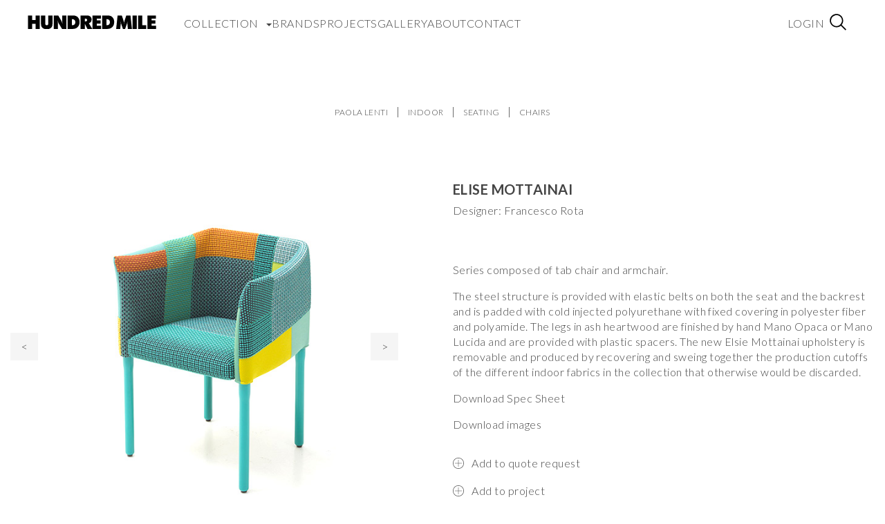

--- FILE ---
content_type: text/html; charset=utf-8
request_url: https://www.google.com/recaptcha/api2/anchor?ar=1&k=6LcJWJQqAAAAAI7-q5R2Ubt9T-VIM0ruzxfRVcAz&co=aHR0cHM6Ly8xMDBtaWxlbnkuY29tOjQ0Mw..&hl=en&v=PoyoqOPhxBO7pBk68S4YbpHZ&size=normal&anchor-ms=20000&execute-ms=30000&cb=ovvmpydyoazh
body_size: 49727
content:
<!DOCTYPE HTML><html dir="ltr" lang="en"><head><meta http-equiv="Content-Type" content="text/html; charset=UTF-8">
<meta http-equiv="X-UA-Compatible" content="IE=edge">
<title>reCAPTCHA</title>
<style type="text/css">
/* cyrillic-ext */
@font-face {
  font-family: 'Roboto';
  font-style: normal;
  font-weight: 400;
  font-stretch: 100%;
  src: url(//fonts.gstatic.com/s/roboto/v48/KFO7CnqEu92Fr1ME7kSn66aGLdTylUAMa3GUBHMdazTgWw.woff2) format('woff2');
  unicode-range: U+0460-052F, U+1C80-1C8A, U+20B4, U+2DE0-2DFF, U+A640-A69F, U+FE2E-FE2F;
}
/* cyrillic */
@font-face {
  font-family: 'Roboto';
  font-style: normal;
  font-weight: 400;
  font-stretch: 100%;
  src: url(//fonts.gstatic.com/s/roboto/v48/KFO7CnqEu92Fr1ME7kSn66aGLdTylUAMa3iUBHMdazTgWw.woff2) format('woff2');
  unicode-range: U+0301, U+0400-045F, U+0490-0491, U+04B0-04B1, U+2116;
}
/* greek-ext */
@font-face {
  font-family: 'Roboto';
  font-style: normal;
  font-weight: 400;
  font-stretch: 100%;
  src: url(//fonts.gstatic.com/s/roboto/v48/KFO7CnqEu92Fr1ME7kSn66aGLdTylUAMa3CUBHMdazTgWw.woff2) format('woff2');
  unicode-range: U+1F00-1FFF;
}
/* greek */
@font-face {
  font-family: 'Roboto';
  font-style: normal;
  font-weight: 400;
  font-stretch: 100%;
  src: url(//fonts.gstatic.com/s/roboto/v48/KFO7CnqEu92Fr1ME7kSn66aGLdTylUAMa3-UBHMdazTgWw.woff2) format('woff2');
  unicode-range: U+0370-0377, U+037A-037F, U+0384-038A, U+038C, U+038E-03A1, U+03A3-03FF;
}
/* math */
@font-face {
  font-family: 'Roboto';
  font-style: normal;
  font-weight: 400;
  font-stretch: 100%;
  src: url(//fonts.gstatic.com/s/roboto/v48/KFO7CnqEu92Fr1ME7kSn66aGLdTylUAMawCUBHMdazTgWw.woff2) format('woff2');
  unicode-range: U+0302-0303, U+0305, U+0307-0308, U+0310, U+0312, U+0315, U+031A, U+0326-0327, U+032C, U+032F-0330, U+0332-0333, U+0338, U+033A, U+0346, U+034D, U+0391-03A1, U+03A3-03A9, U+03B1-03C9, U+03D1, U+03D5-03D6, U+03F0-03F1, U+03F4-03F5, U+2016-2017, U+2034-2038, U+203C, U+2040, U+2043, U+2047, U+2050, U+2057, U+205F, U+2070-2071, U+2074-208E, U+2090-209C, U+20D0-20DC, U+20E1, U+20E5-20EF, U+2100-2112, U+2114-2115, U+2117-2121, U+2123-214F, U+2190, U+2192, U+2194-21AE, U+21B0-21E5, U+21F1-21F2, U+21F4-2211, U+2213-2214, U+2216-22FF, U+2308-230B, U+2310, U+2319, U+231C-2321, U+2336-237A, U+237C, U+2395, U+239B-23B7, U+23D0, U+23DC-23E1, U+2474-2475, U+25AF, U+25B3, U+25B7, U+25BD, U+25C1, U+25CA, U+25CC, U+25FB, U+266D-266F, U+27C0-27FF, U+2900-2AFF, U+2B0E-2B11, U+2B30-2B4C, U+2BFE, U+3030, U+FF5B, U+FF5D, U+1D400-1D7FF, U+1EE00-1EEFF;
}
/* symbols */
@font-face {
  font-family: 'Roboto';
  font-style: normal;
  font-weight: 400;
  font-stretch: 100%;
  src: url(//fonts.gstatic.com/s/roboto/v48/KFO7CnqEu92Fr1ME7kSn66aGLdTylUAMaxKUBHMdazTgWw.woff2) format('woff2');
  unicode-range: U+0001-000C, U+000E-001F, U+007F-009F, U+20DD-20E0, U+20E2-20E4, U+2150-218F, U+2190, U+2192, U+2194-2199, U+21AF, U+21E6-21F0, U+21F3, U+2218-2219, U+2299, U+22C4-22C6, U+2300-243F, U+2440-244A, U+2460-24FF, U+25A0-27BF, U+2800-28FF, U+2921-2922, U+2981, U+29BF, U+29EB, U+2B00-2BFF, U+4DC0-4DFF, U+FFF9-FFFB, U+10140-1018E, U+10190-1019C, U+101A0, U+101D0-101FD, U+102E0-102FB, U+10E60-10E7E, U+1D2C0-1D2D3, U+1D2E0-1D37F, U+1F000-1F0FF, U+1F100-1F1AD, U+1F1E6-1F1FF, U+1F30D-1F30F, U+1F315, U+1F31C, U+1F31E, U+1F320-1F32C, U+1F336, U+1F378, U+1F37D, U+1F382, U+1F393-1F39F, U+1F3A7-1F3A8, U+1F3AC-1F3AF, U+1F3C2, U+1F3C4-1F3C6, U+1F3CA-1F3CE, U+1F3D4-1F3E0, U+1F3ED, U+1F3F1-1F3F3, U+1F3F5-1F3F7, U+1F408, U+1F415, U+1F41F, U+1F426, U+1F43F, U+1F441-1F442, U+1F444, U+1F446-1F449, U+1F44C-1F44E, U+1F453, U+1F46A, U+1F47D, U+1F4A3, U+1F4B0, U+1F4B3, U+1F4B9, U+1F4BB, U+1F4BF, U+1F4C8-1F4CB, U+1F4D6, U+1F4DA, U+1F4DF, U+1F4E3-1F4E6, U+1F4EA-1F4ED, U+1F4F7, U+1F4F9-1F4FB, U+1F4FD-1F4FE, U+1F503, U+1F507-1F50B, U+1F50D, U+1F512-1F513, U+1F53E-1F54A, U+1F54F-1F5FA, U+1F610, U+1F650-1F67F, U+1F687, U+1F68D, U+1F691, U+1F694, U+1F698, U+1F6AD, U+1F6B2, U+1F6B9-1F6BA, U+1F6BC, U+1F6C6-1F6CF, U+1F6D3-1F6D7, U+1F6E0-1F6EA, U+1F6F0-1F6F3, U+1F6F7-1F6FC, U+1F700-1F7FF, U+1F800-1F80B, U+1F810-1F847, U+1F850-1F859, U+1F860-1F887, U+1F890-1F8AD, U+1F8B0-1F8BB, U+1F8C0-1F8C1, U+1F900-1F90B, U+1F93B, U+1F946, U+1F984, U+1F996, U+1F9E9, U+1FA00-1FA6F, U+1FA70-1FA7C, U+1FA80-1FA89, U+1FA8F-1FAC6, U+1FACE-1FADC, U+1FADF-1FAE9, U+1FAF0-1FAF8, U+1FB00-1FBFF;
}
/* vietnamese */
@font-face {
  font-family: 'Roboto';
  font-style: normal;
  font-weight: 400;
  font-stretch: 100%;
  src: url(//fonts.gstatic.com/s/roboto/v48/KFO7CnqEu92Fr1ME7kSn66aGLdTylUAMa3OUBHMdazTgWw.woff2) format('woff2');
  unicode-range: U+0102-0103, U+0110-0111, U+0128-0129, U+0168-0169, U+01A0-01A1, U+01AF-01B0, U+0300-0301, U+0303-0304, U+0308-0309, U+0323, U+0329, U+1EA0-1EF9, U+20AB;
}
/* latin-ext */
@font-face {
  font-family: 'Roboto';
  font-style: normal;
  font-weight: 400;
  font-stretch: 100%;
  src: url(//fonts.gstatic.com/s/roboto/v48/KFO7CnqEu92Fr1ME7kSn66aGLdTylUAMa3KUBHMdazTgWw.woff2) format('woff2');
  unicode-range: U+0100-02BA, U+02BD-02C5, U+02C7-02CC, U+02CE-02D7, U+02DD-02FF, U+0304, U+0308, U+0329, U+1D00-1DBF, U+1E00-1E9F, U+1EF2-1EFF, U+2020, U+20A0-20AB, U+20AD-20C0, U+2113, U+2C60-2C7F, U+A720-A7FF;
}
/* latin */
@font-face {
  font-family: 'Roboto';
  font-style: normal;
  font-weight: 400;
  font-stretch: 100%;
  src: url(//fonts.gstatic.com/s/roboto/v48/KFO7CnqEu92Fr1ME7kSn66aGLdTylUAMa3yUBHMdazQ.woff2) format('woff2');
  unicode-range: U+0000-00FF, U+0131, U+0152-0153, U+02BB-02BC, U+02C6, U+02DA, U+02DC, U+0304, U+0308, U+0329, U+2000-206F, U+20AC, U+2122, U+2191, U+2193, U+2212, U+2215, U+FEFF, U+FFFD;
}
/* cyrillic-ext */
@font-face {
  font-family: 'Roboto';
  font-style: normal;
  font-weight: 500;
  font-stretch: 100%;
  src: url(//fonts.gstatic.com/s/roboto/v48/KFO7CnqEu92Fr1ME7kSn66aGLdTylUAMa3GUBHMdazTgWw.woff2) format('woff2');
  unicode-range: U+0460-052F, U+1C80-1C8A, U+20B4, U+2DE0-2DFF, U+A640-A69F, U+FE2E-FE2F;
}
/* cyrillic */
@font-face {
  font-family: 'Roboto';
  font-style: normal;
  font-weight: 500;
  font-stretch: 100%;
  src: url(//fonts.gstatic.com/s/roboto/v48/KFO7CnqEu92Fr1ME7kSn66aGLdTylUAMa3iUBHMdazTgWw.woff2) format('woff2');
  unicode-range: U+0301, U+0400-045F, U+0490-0491, U+04B0-04B1, U+2116;
}
/* greek-ext */
@font-face {
  font-family: 'Roboto';
  font-style: normal;
  font-weight: 500;
  font-stretch: 100%;
  src: url(//fonts.gstatic.com/s/roboto/v48/KFO7CnqEu92Fr1ME7kSn66aGLdTylUAMa3CUBHMdazTgWw.woff2) format('woff2');
  unicode-range: U+1F00-1FFF;
}
/* greek */
@font-face {
  font-family: 'Roboto';
  font-style: normal;
  font-weight: 500;
  font-stretch: 100%;
  src: url(//fonts.gstatic.com/s/roboto/v48/KFO7CnqEu92Fr1ME7kSn66aGLdTylUAMa3-UBHMdazTgWw.woff2) format('woff2');
  unicode-range: U+0370-0377, U+037A-037F, U+0384-038A, U+038C, U+038E-03A1, U+03A3-03FF;
}
/* math */
@font-face {
  font-family: 'Roboto';
  font-style: normal;
  font-weight: 500;
  font-stretch: 100%;
  src: url(//fonts.gstatic.com/s/roboto/v48/KFO7CnqEu92Fr1ME7kSn66aGLdTylUAMawCUBHMdazTgWw.woff2) format('woff2');
  unicode-range: U+0302-0303, U+0305, U+0307-0308, U+0310, U+0312, U+0315, U+031A, U+0326-0327, U+032C, U+032F-0330, U+0332-0333, U+0338, U+033A, U+0346, U+034D, U+0391-03A1, U+03A3-03A9, U+03B1-03C9, U+03D1, U+03D5-03D6, U+03F0-03F1, U+03F4-03F5, U+2016-2017, U+2034-2038, U+203C, U+2040, U+2043, U+2047, U+2050, U+2057, U+205F, U+2070-2071, U+2074-208E, U+2090-209C, U+20D0-20DC, U+20E1, U+20E5-20EF, U+2100-2112, U+2114-2115, U+2117-2121, U+2123-214F, U+2190, U+2192, U+2194-21AE, U+21B0-21E5, U+21F1-21F2, U+21F4-2211, U+2213-2214, U+2216-22FF, U+2308-230B, U+2310, U+2319, U+231C-2321, U+2336-237A, U+237C, U+2395, U+239B-23B7, U+23D0, U+23DC-23E1, U+2474-2475, U+25AF, U+25B3, U+25B7, U+25BD, U+25C1, U+25CA, U+25CC, U+25FB, U+266D-266F, U+27C0-27FF, U+2900-2AFF, U+2B0E-2B11, U+2B30-2B4C, U+2BFE, U+3030, U+FF5B, U+FF5D, U+1D400-1D7FF, U+1EE00-1EEFF;
}
/* symbols */
@font-face {
  font-family: 'Roboto';
  font-style: normal;
  font-weight: 500;
  font-stretch: 100%;
  src: url(//fonts.gstatic.com/s/roboto/v48/KFO7CnqEu92Fr1ME7kSn66aGLdTylUAMaxKUBHMdazTgWw.woff2) format('woff2');
  unicode-range: U+0001-000C, U+000E-001F, U+007F-009F, U+20DD-20E0, U+20E2-20E4, U+2150-218F, U+2190, U+2192, U+2194-2199, U+21AF, U+21E6-21F0, U+21F3, U+2218-2219, U+2299, U+22C4-22C6, U+2300-243F, U+2440-244A, U+2460-24FF, U+25A0-27BF, U+2800-28FF, U+2921-2922, U+2981, U+29BF, U+29EB, U+2B00-2BFF, U+4DC0-4DFF, U+FFF9-FFFB, U+10140-1018E, U+10190-1019C, U+101A0, U+101D0-101FD, U+102E0-102FB, U+10E60-10E7E, U+1D2C0-1D2D3, U+1D2E0-1D37F, U+1F000-1F0FF, U+1F100-1F1AD, U+1F1E6-1F1FF, U+1F30D-1F30F, U+1F315, U+1F31C, U+1F31E, U+1F320-1F32C, U+1F336, U+1F378, U+1F37D, U+1F382, U+1F393-1F39F, U+1F3A7-1F3A8, U+1F3AC-1F3AF, U+1F3C2, U+1F3C4-1F3C6, U+1F3CA-1F3CE, U+1F3D4-1F3E0, U+1F3ED, U+1F3F1-1F3F3, U+1F3F5-1F3F7, U+1F408, U+1F415, U+1F41F, U+1F426, U+1F43F, U+1F441-1F442, U+1F444, U+1F446-1F449, U+1F44C-1F44E, U+1F453, U+1F46A, U+1F47D, U+1F4A3, U+1F4B0, U+1F4B3, U+1F4B9, U+1F4BB, U+1F4BF, U+1F4C8-1F4CB, U+1F4D6, U+1F4DA, U+1F4DF, U+1F4E3-1F4E6, U+1F4EA-1F4ED, U+1F4F7, U+1F4F9-1F4FB, U+1F4FD-1F4FE, U+1F503, U+1F507-1F50B, U+1F50D, U+1F512-1F513, U+1F53E-1F54A, U+1F54F-1F5FA, U+1F610, U+1F650-1F67F, U+1F687, U+1F68D, U+1F691, U+1F694, U+1F698, U+1F6AD, U+1F6B2, U+1F6B9-1F6BA, U+1F6BC, U+1F6C6-1F6CF, U+1F6D3-1F6D7, U+1F6E0-1F6EA, U+1F6F0-1F6F3, U+1F6F7-1F6FC, U+1F700-1F7FF, U+1F800-1F80B, U+1F810-1F847, U+1F850-1F859, U+1F860-1F887, U+1F890-1F8AD, U+1F8B0-1F8BB, U+1F8C0-1F8C1, U+1F900-1F90B, U+1F93B, U+1F946, U+1F984, U+1F996, U+1F9E9, U+1FA00-1FA6F, U+1FA70-1FA7C, U+1FA80-1FA89, U+1FA8F-1FAC6, U+1FACE-1FADC, U+1FADF-1FAE9, U+1FAF0-1FAF8, U+1FB00-1FBFF;
}
/* vietnamese */
@font-face {
  font-family: 'Roboto';
  font-style: normal;
  font-weight: 500;
  font-stretch: 100%;
  src: url(//fonts.gstatic.com/s/roboto/v48/KFO7CnqEu92Fr1ME7kSn66aGLdTylUAMa3OUBHMdazTgWw.woff2) format('woff2');
  unicode-range: U+0102-0103, U+0110-0111, U+0128-0129, U+0168-0169, U+01A0-01A1, U+01AF-01B0, U+0300-0301, U+0303-0304, U+0308-0309, U+0323, U+0329, U+1EA0-1EF9, U+20AB;
}
/* latin-ext */
@font-face {
  font-family: 'Roboto';
  font-style: normal;
  font-weight: 500;
  font-stretch: 100%;
  src: url(//fonts.gstatic.com/s/roboto/v48/KFO7CnqEu92Fr1ME7kSn66aGLdTylUAMa3KUBHMdazTgWw.woff2) format('woff2');
  unicode-range: U+0100-02BA, U+02BD-02C5, U+02C7-02CC, U+02CE-02D7, U+02DD-02FF, U+0304, U+0308, U+0329, U+1D00-1DBF, U+1E00-1E9F, U+1EF2-1EFF, U+2020, U+20A0-20AB, U+20AD-20C0, U+2113, U+2C60-2C7F, U+A720-A7FF;
}
/* latin */
@font-face {
  font-family: 'Roboto';
  font-style: normal;
  font-weight: 500;
  font-stretch: 100%;
  src: url(//fonts.gstatic.com/s/roboto/v48/KFO7CnqEu92Fr1ME7kSn66aGLdTylUAMa3yUBHMdazQ.woff2) format('woff2');
  unicode-range: U+0000-00FF, U+0131, U+0152-0153, U+02BB-02BC, U+02C6, U+02DA, U+02DC, U+0304, U+0308, U+0329, U+2000-206F, U+20AC, U+2122, U+2191, U+2193, U+2212, U+2215, U+FEFF, U+FFFD;
}
/* cyrillic-ext */
@font-face {
  font-family: 'Roboto';
  font-style: normal;
  font-weight: 900;
  font-stretch: 100%;
  src: url(//fonts.gstatic.com/s/roboto/v48/KFO7CnqEu92Fr1ME7kSn66aGLdTylUAMa3GUBHMdazTgWw.woff2) format('woff2');
  unicode-range: U+0460-052F, U+1C80-1C8A, U+20B4, U+2DE0-2DFF, U+A640-A69F, U+FE2E-FE2F;
}
/* cyrillic */
@font-face {
  font-family: 'Roboto';
  font-style: normal;
  font-weight: 900;
  font-stretch: 100%;
  src: url(//fonts.gstatic.com/s/roboto/v48/KFO7CnqEu92Fr1ME7kSn66aGLdTylUAMa3iUBHMdazTgWw.woff2) format('woff2');
  unicode-range: U+0301, U+0400-045F, U+0490-0491, U+04B0-04B1, U+2116;
}
/* greek-ext */
@font-face {
  font-family: 'Roboto';
  font-style: normal;
  font-weight: 900;
  font-stretch: 100%;
  src: url(//fonts.gstatic.com/s/roboto/v48/KFO7CnqEu92Fr1ME7kSn66aGLdTylUAMa3CUBHMdazTgWw.woff2) format('woff2');
  unicode-range: U+1F00-1FFF;
}
/* greek */
@font-face {
  font-family: 'Roboto';
  font-style: normal;
  font-weight: 900;
  font-stretch: 100%;
  src: url(//fonts.gstatic.com/s/roboto/v48/KFO7CnqEu92Fr1ME7kSn66aGLdTylUAMa3-UBHMdazTgWw.woff2) format('woff2');
  unicode-range: U+0370-0377, U+037A-037F, U+0384-038A, U+038C, U+038E-03A1, U+03A3-03FF;
}
/* math */
@font-face {
  font-family: 'Roboto';
  font-style: normal;
  font-weight: 900;
  font-stretch: 100%;
  src: url(//fonts.gstatic.com/s/roboto/v48/KFO7CnqEu92Fr1ME7kSn66aGLdTylUAMawCUBHMdazTgWw.woff2) format('woff2');
  unicode-range: U+0302-0303, U+0305, U+0307-0308, U+0310, U+0312, U+0315, U+031A, U+0326-0327, U+032C, U+032F-0330, U+0332-0333, U+0338, U+033A, U+0346, U+034D, U+0391-03A1, U+03A3-03A9, U+03B1-03C9, U+03D1, U+03D5-03D6, U+03F0-03F1, U+03F4-03F5, U+2016-2017, U+2034-2038, U+203C, U+2040, U+2043, U+2047, U+2050, U+2057, U+205F, U+2070-2071, U+2074-208E, U+2090-209C, U+20D0-20DC, U+20E1, U+20E5-20EF, U+2100-2112, U+2114-2115, U+2117-2121, U+2123-214F, U+2190, U+2192, U+2194-21AE, U+21B0-21E5, U+21F1-21F2, U+21F4-2211, U+2213-2214, U+2216-22FF, U+2308-230B, U+2310, U+2319, U+231C-2321, U+2336-237A, U+237C, U+2395, U+239B-23B7, U+23D0, U+23DC-23E1, U+2474-2475, U+25AF, U+25B3, U+25B7, U+25BD, U+25C1, U+25CA, U+25CC, U+25FB, U+266D-266F, U+27C0-27FF, U+2900-2AFF, U+2B0E-2B11, U+2B30-2B4C, U+2BFE, U+3030, U+FF5B, U+FF5D, U+1D400-1D7FF, U+1EE00-1EEFF;
}
/* symbols */
@font-face {
  font-family: 'Roboto';
  font-style: normal;
  font-weight: 900;
  font-stretch: 100%;
  src: url(//fonts.gstatic.com/s/roboto/v48/KFO7CnqEu92Fr1ME7kSn66aGLdTylUAMaxKUBHMdazTgWw.woff2) format('woff2');
  unicode-range: U+0001-000C, U+000E-001F, U+007F-009F, U+20DD-20E0, U+20E2-20E4, U+2150-218F, U+2190, U+2192, U+2194-2199, U+21AF, U+21E6-21F0, U+21F3, U+2218-2219, U+2299, U+22C4-22C6, U+2300-243F, U+2440-244A, U+2460-24FF, U+25A0-27BF, U+2800-28FF, U+2921-2922, U+2981, U+29BF, U+29EB, U+2B00-2BFF, U+4DC0-4DFF, U+FFF9-FFFB, U+10140-1018E, U+10190-1019C, U+101A0, U+101D0-101FD, U+102E0-102FB, U+10E60-10E7E, U+1D2C0-1D2D3, U+1D2E0-1D37F, U+1F000-1F0FF, U+1F100-1F1AD, U+1F1E6-1F1FF, U+1F30D-1F30F, U+1F315, U+1F31C, U+1F31E, U+1F320-1F32C, U+1F336, U+1F378, U+1F37D, U+1F382, U+1F393-1F39F, U+1F3A7-1F3A8, U+1F3AC-1F3AF, U+1F3C2, U+1F3C4-1F3C6, U+1F3CA-1F3CE, U+1F3D4-1F3E0, U+1F3ED, U+1F3F1-1F3F3, U+1F3F5-1F3F7, U+1F408, U+1F415, U+1F41F, U+1F426, U+1F43F, U+1F441-1F442, U+1F444, U+1F446-1F449, U+1F44C-1F44E, U+1F453, U+1F46A, U+1F47D, U+1F4A3, U+1F4B0, U+1F4B3, U+1F4B9, U+1F4BB, U+1F4BF, U+1F4C8-1F4CB, U+1F4D6, U+1F4DA, U+1F4DF, U+1F4E3-1F4E6, U+1F4EA-1F4ED, U+1F4F7, U+1F4F9-1F4FB, U+1F4FD-1F4FE, U+1F503, U+1F507-1F50B, U+1F50D, U+1F512-1F513, U+1F53E-1F54A, U+1F54F-1F5FA, U+1F610, U+1F650-1F67F, U+1F687, U+1F68D, U+1F691, U+1F694, U+1F698, U+1F6AD, U+1F6B2, U+1F6B9-1F6BA, U+1F6BC, U+1F6C6-1F6CF, U+1F6D3-1F6D7, U+1F6E0-1F6EA, U+1F6F0-1F6F3, U+1F6F7-1F6FC, U+1F700-1F7FF, U+1F800-1F80B, U+1F810-1F847, U+1F850-1F859, U+1F860-1F887, U+1F890-1F8AD, U+1F8B0-1F8BB, U+1F8C0-1F8C1, U+1F900-1F90B, U+1F93B, U+1F946, U+1F984, U+1F996, U+1F9E9, U+1FA00-1FA6F, U+1FA70-1FA7C, U+1FA80-1FA89, U+1FA8F-1FAC6, U+1FACE-1FADC, U+1FADF-1FAE9, U+1FAF0-1FAF8, U+1FB00-1FBFF;
}
/* vietnamese */
@font-face {
  font-family: 'Roboto';
  font-style: normal;
  font-weight: 900;
  font-stretch: 100%;
  src: url(//fonts.gstatic.com/s/roboto/v48/KFO7CnqEu92Fr1ME7kSn66aGLdTylUAMa3OUBHMdazTgWw.woff2) format('woff2');
  unicode-range: U+0102-0103, U+0110-0111, U+0128-0129, U+0168-0169, U+01A0-01A1, U+01AF-01B0, U+0300-0301, U+0303-0304, U+0308-0309, U+0323, U+0329, U+1EA0-1EF9, U+20AB;
}
/* latin-ext */
@font-face {
  font-family: 'Roboto';
  font-style: normal;
  font-weight: 900;
  font-stretch: 100%;
  src: url(//fonts.gstatic.com/s/roboto/v48/KFO7CnqEu92Fr1ME7kSn66aGLdTylUAMa3KUBHMdazTgWw.woff2) format('woff2');
  unicode-range: U+0100-02BA, U+02BD-02C5, U+02C7-02CC, U+02CE-02D7, U+02DD-02FF, U+0304, U+0308, U+0329, U+1D00-1DBF, U+1E00-1E9F, U+1EF2-1EFF, U+2020, U+20A0-20AB, U+20AD-20C0, U+2113, U+2C60-2C7F, U+A720-A7FF;
}
/* latin */
@font-face {
  font-family: 'Roboto';
  font-style: normal;
  font-weight: 900;
  font-stretch: 100%;
  src: url(//fonts.gstatic.com/s/roboto/v48/KFO7CnqEu92Fr1ME7kSn66aGLdTylUAMa3yUBHMdazQ.woff2) format('woff2');
  unicode-range: U+0000-00FF, U+0131, U+0152-0153, U+02BB-02BC, U+02C6, U+02DA, U+02DC, U+0304, U+0308, U+0329, U+2000-206F, U+20AC, U+2122, U+2191, U+2193, U+2212, U+2215, U+FEFF, U+FFFD;
}

</style>
<link rel="stylesheet" type="text/css" href="https://www.gstatic.com/recaptcha/releases/PoyoqOPhxBO7pBk68S4YbpHZ/styles__ltr.css">
<script nonce="d5C6pZbYJ6Ju1dpnJ3dTvA" type="text/javascript">window['__recaptcha_api'] = 'https://www.google.com/recaptcha/api2/';</script>
<script type="text/javascript" src="https://www.gstatic.com/recaptcha/releases/PoyoqOPhxBO7pBk68S4YbpHZ/recaptcha__en.js" nonce="d5C6pZbYJ6Ju1dpnJ3dTvA">
      
    </script></head>
<body><div id="rc-anchor-alert" class="rc-anchor-alert"></div>
<input type="hidden" id="recaptcha-token" value="[base64]">
<script type="text/javascript" nonce="d5C6pZbYJ6Ju1dpnJ3dTvA">
      recaptcha.anchor.Main.init("[\x22ainput\x22,[\x22bgdata\x22,\x22\x22,\[base64]/[base64]/[base64]/[base64]/[base64]/UltsKytdPUU6KEU8MjA0OD9SW2wrK109RT4+NnwxOTI6KChFJjY0NTEyKT09NTUyOTYmJk0rMTxjLmxlbmd0aCYmKGMuY2hhckNvZGVBdChNKzEpJjY0NTEyKT09NTYzMjA/[base64]/[base64]/[base64]/[base64]/[base64]/[base64]/[base64]\x22,\[base64]\x22,\[base64]/DicONfHrDnT5OfsKVLEDDgcOEX8ORNcOrwqZ/P8Otw5HCmMOqwoHDoiN7MAfDky8Jw75Rw5oZTsKYwq3Ct8Kmw4IEw5TCtSsDw5rCjcKewqTDqmA3wppBwpdzIcK7w4fCtCDCl1PCu8O7QcKaw6LDvcK/[base64]/wolMw5PDgTxNwoB1w70DTgHDmcKww7BoK8KRwpzChjFPf8OEw5TDnnfCgBcxw5s7wrgOAsKseXw9wqLDkcOUHUZ6w7USw7LDritMw5TChBYWVg/Cqz4nTMKpw5TDv2t7BsOlS1AqLcONLgs1w6bCk8KxMTvDm8OWwrfDmhAGwrTDiMOzw6Ikw4jDp8OTGMOBDi1JwpLCqy/DvF0qwqHCoDt8wprDg8KaaVo/[base64]/ClcKyIMK1S8KcJMODEcOUw7DCmcOYwq3Crl4tDTodQlZcasKLCsOJw6rDo8ORwpRfwqPDgEYpNcKjWzJHG8OvTkZ4w6gtwqEqGMKMdMOSMMKHesO1I8K+w58uQm/DvcOWw7E/b8KLwqd1w53CsUXCpMObw6/[base64]/CucOsw4zDhMKNwpcFcMKiwpLChQ7Du8KBwo3Ci8OVWsKBwq/ChMOQKsKdwqvDlcOWWsO/wp10O8KRwpLCocOEW8O9VMKtQnzDiFMow7xIwrbCkcKIEcKmw6jDtFd1wrHCsMOzwrp1Sh7CqMOtW8KYwobCvWnCmjkkwpkHw78bwpVOeB3CrFRXw4TClcKcM8K+Ol/DgMK2wp8cwqrDkjlEwrFYBQvCuGvCszh/w58mwrF6w7ZSbnzCssKtw649E0xiVE8RYUNJMsOJcyADw55Rw5bCuMOywp15FW1EwrwCHyJpwr/[base64]/[base64]/DtsOVw60FwoUJe8OMw4zCsGnDjMOyw5YPwozClkDDlDwRTi7CpH8adsKjHcKFCcOjWsORFsOZYU/DvMKLH8O4w7PDg8KUHsKBw4FOPXXCkFHDgQrCg8Osw417FF/CkmbCinBgwrJww5Nlw4V0QktKwpkdO8Oxw5d1wpdeNHfCqsOqw6rDq8OzwoYcTT/DtDkeIMOEecOcw64LwpnCjsOVGcOOw6HDk1TDh0/CvHTCsmDDvsKsIV3DuzhCEkPCgsOIwo7Ds8KfwqHCtsOgwqjDtTF8TC5lworDtzpOR1gNEmMbZMOJwrLCgRciwqXDoRhNwqJ1YcK/J8KkwoXClcO3fAfDicKAI3cywqzDvcOidAgdw4pacsOzwp7DqsOlwpsZw4p3w6/CgMKXPMOEH2ACbMK0w6M5w7HCr8O7EcOZwrPCq1/DisOkEcKkacKUw5lJw7fDszdCw7TDmMOvw63DrFzDtcO8M8OsXXZKNWomTxNlw40ofcKJE8O3w4/[base64]/DgWrDrG3DvjLCqsOZw5DCuT/DoMKZV8Ooah3Dq8OMTcK/Olt2UcOlZsO1w6zCi8KEMcKsw7DCksKlG8KDw75Fw7LCjMONw4dpP1jCosOAw452WMOKW0zDl8KjUVrCiDxwRMONG2fDv0oWB8OxFMOmasKPQGMnRCQZw6TDm2oCwpcbK8Onw4vClcOKw7RYw7lRwoTCvMOFfsOCw51OSy/Do8OXDsOuwokOw7Y2w5LDsMOIwqMSw5DDhcKjw6BJw6/[base64]/K8OnwrzDm3peY8OVZsKfK8Onw67Dl8O0IsOmL8Kvw5HClCLDsFfCpD/Cs8KiwprCqsK7D37DsEdFLcOGwrTDnm1wVjxSaElKTcO6wqsDNk9YN2QmwoJsw7w1w6gqTsKqw7I+VMOJwpAAwrjDgMOiRXgBJT/CnyRCw4rCvcKJKGwPwqd0JsOAw6HCi2DDmTcAw7IWMsOZGsKDLirDuD7DmsOjwrLDhMKbYBkvZWgaw6Ysw6cDw43Dh8OZO2zCo8KCw61ZLiE/[base64]/AcOCMBJkwrPDmks+Zjthw7/Dv0o7woE+w6VESV0AfsK+w7V/w61QUcKhw7oEL8KdO8K9MzfDmMOceD11w6bCm8K+dQECbATDt8Oyw79TBSgIw60RwqbDo8O7dMO5w4Yuw4vDlQXDg8KCwrTDnMOVR8OsdcO7w6XDpMKtV8K7b8KzwpPDgz/DlXjCrFddEA3DpcOnwpvDuxjClcO7wqhyw6XDjkwqwp7DnDEjOsKVUGXCp3rCjX7DnxrCqsKMw48Me8KPdsOgE8KLPcOowqfCisKYw7xuwotLw4B4DVPDuGfChcKPQcOHwpoow5DDhkHCk8OwAnQuC8OKO8K6Nm/[base64]/[base64]/[base64]/ChDbDp1/DjcOawqR2agfCtMKoaiFywrAxw7gxw6rCqMKoVQpAwrPCo8Kxw5AlT3rDr8Oww5DCmF1cw4rDi8OsFhprYMOiF8Oww6fDoTPDksKPwpjCp8OGO8OpYcK4EsOgwpnCqg/DhkhBwpnCghhMZxVwwr4AR0s/wrbCrnLDrcK+L8ONbMOOUcOrwrbCn8KCa8OuwoDCjsOBZsKrw5rDhcKEBRjDkC7Cp1vCkRY8VAEfw4zDjwDCp8KNw47DoMOlwohDDcKXwrlEEC57w6hUwodJwqrDmAcYwrLCt0pTIcOiw43CpMOCZQ/CgcOgPcKZXsKNOko/fFzDscKUbcKlw5lEw4fChF4swrg5wo7ChMOaVj5RMTJZwqTDrxnDpFDCmnTCmMORHsK6w7PDtzfDk8KZXyvDlgdow5s4W8KAwpbDnsOEFMOfwo/CoMKfL1rChUHCsi/CvVPDiCkqw4IsbMO5AsKKw7QkWcKVwpvCv8K8w5wVFgLDvMOERRNPIsKKfcOvDDvDmkzCicOKw6gUN1vClRhjwos5MMOsdmNkwrrCrsOWLsKqwrvCtDxZD8KwZXkDbMK6UiLCnsK8aWvCiMORwqhBTcK6w6/[base64]/DlWXDlcKyCBjClQ1xwprDq8O9wpc6wpBrUMKlwq/CjcKtGj0OSjfCtX4PwrA7w4ddD8OKwpTDsMOnw54dw58IfDsHZ2HClcOlDU7CnMOTV8KGDjzDhcK3wpXDqMOqaMKSwpkMTFVIwoHDgMKffXHCoMKnw5LDlsOOw4UxdcKndmQOJEdHUsODd8KcSMOXVhrCpBDDpMO6w4Z8QivDq8OEw5DDpR5lVcOnwp9owrF7w7s/w6TDjlEHHhnDlEXCsMONHsOzw5pTwqDCucKpwqHDicOLMFtEfnTCjXYlwpfDqQ16O8OdNcKlw6/DhcOdwrrDn8KFwqkaJsO3wqDClsKBV8Kaw4IZb8Kuw6bCpcOIb8KUEj/Crh7DiMO3w5tAZlsDesKXw4TClsKYwqhgw5dZw6IZwrl6wpkdw5JXGcOlO1k8wrLCq8OCwpPCk8KIYwBuw43CmcOfwqdMUT3DkMOAwr85RsKETwF0DsKnPgE3wp0lK8OnAjMPXMKCwpVpNMK3RjPCqnsAw5BEwp/DksOPw6fCgXfCu8KWMMK5w6LCqMK2YjDDj8K/[base64]/Dt8OYF8KWU8KXwrLDlMOqw4xsZMOxZ8KYU8Ofw79Gw596d016QSTCpMKgDhzDncOxw5BBw5LDh8O1FkfDp0tAwoDCqBk6MU8Cc8KEdcKCB0Now7vDtFxqw6/CjSZYDsODU1DCk8O/wpACwq9twrsTwrHCsMKJwqvDhF7CvkM+wqx+acKYVG7DhsK+E8OoKFXDii1Awq7CiUDCrMKgw5fCrHYcAwTDosO3w4hHXsOQwqpCwobDqx/[base64]/[base64]/DusOgOMOGTHkiAEsRJcOUw5Viw49kX8K+wpDDt2oBCDUVw5/[base64]/DtcKQaVDCicKzwpPClEvDi8KlwrfCrkkQVAYww4zDsMOpMFEbw71cHyM6DjnDkBAqwpbCrcO3FnQUWUlLw67DvivCpCDDlsK+wonDsBp6w4Btw5kDDsOuw47CgWNMwpcTLThKw5w2L8OHOD/DhAEfw58vw7zCjHZgKw90wpQdE8KPJyd/JsK1BsK7AmAVwr7DhcKAw4pFOm/[base64]/Cj1zDiAYGw6QxKMKtwr8Jwq8wAUXCsMKVwq4wwrDDq3rCn0pwRUbDtMO3dDdzw595wo1WQmfCnUjDucK/w5gOw4/DhHoRw6MnwpJgaGfDn8KHwp8Cw5pMwotWw5lQw5F5wrMdbAQYw5/CpgbDr8OZwpnDrhcnHMKqw7fDgsKpMggdHSvCu8ODajHDjMODbcOpwqfDvRx5NcKewrsmGMOXw5hFScKeCMKGRGJywqXDvMO/wqjCjAwKwohHw7vCvQrDssOEQ2Fqw4Nzw5NGDR/[base64]/w5TDnMOnwqN3w7nCj8ONwrDDqcK8f2PDkhvDt0/DvRjDsMKqIz7DgkYPdcOyw789OMOvf8O7w6U8w43DgFPDkh4Aw6TCh8O/w4gpQsOyGxUQOcOiBV/DuhLCkcOHdQ8YI8KzVjUowpthWmjDoX0YGlrCn8Oiw7EcR2HDvkzCm2jDjBAVw5FTw6HDtsKKwqnCtMKPw43ComzCq8K6XmzCu8KsfsKhwoF6SMK5VsKowpYJw5YKchHDliTClw14dcOQJiLCuzrDn1s8bDApw6ssw4hqwqFMw43DnGHCi8K2w54iIcOQeF/DkDwGwqHDksKHY2RbTMKmF8ObYkbDn8KjLQZpw7oBI8KzR8KqH2hJKsONw4zDnHxIwrQ/w7nCh3rCuR3Cqj4GOHvChsOOwpnCh8K1ZgHCvMOtVAAZAHkDw7/DlMKrecKNGjbClsOEJQoDeBoFwqM5R8KIwoLCvcORwpkjdcO5JT5Swp3DnAdZRMOowqrCpnl7ahJowqjDnsKBDMK2wqjCnzsmOcK6aQ/[base64]/wp7CiMK8w5lSD8Kxw7/[base64]/DisOkw6DDgBHDksKtw7VBV8K3ZCXCiMKUw595Vz4vw44EXcOUwrnCqGTCtcOVw53CjRDCksORWWnDhX/[base64]/CkRwuXUfChMKHWETDusKQWRPDnsKzen/[base64]/w6rDpHkWw4s6w7MawpLDpx0hw5nDqcOLw7giwpvDvcKbwqwNdMOpw5vCpRUSSsKEHsOdER09w7RnRRzDtMOlP8KBw4dIc8KVRyTDl1LCisOlwofCvcKHw6RXZsKODMK8wo7Dn8OBw7hKw5vCuw7Ct8KHw7wnVCYXJCEIwo/CoMKYa8OAUsKoOi3DnAfCjMKXwqIpwroBA8OcBBRtw4nCp8K3TlgbdGfCqcKOCl/Dt0BNbsOYJsOeXT89w5nDlMO/wqbCuT8gY8OWw7fCrMKqw7ICw75iw45Lwp/DsMKXQsOTOsO3w7QFwoMyIMK6KmYNw4nCtj07wqDCoDYRwpvDkVPCpns5w5zCisKuwqB5OS/DusOrw6UvNsOcfcKIw7QWf8OmbEkFXG/DuMOXc8KFNMKzFx5Bd8OLb8KcXmB7N2nDgMK2w4FGYsOPWRM0OnFTw4jCqcOtSEPDpzDDjQPDtAnCm8KfwqIaLMO3wp/CuRLCs8OfVhbDl0EZFix2UMKCQMOmRybDiy9cw4tfIALDnsKcw6bCpcOZJw8kw5jCr01KbSLCqMKjwoPClMOKw5nDpcKYw4bDmsOnwrVzaEnClcKbMz8ANcOkw6guw7rDmcOww7DDlRHDqcKhwrLCpsOcw4orTMK4BHnDucKSfsKKY8OWw6HDvw1uw5FawoB0XcKaCE/ClcKUw7jCuGPDjsO7wqvCs8O9ZCstw5XCnMKVwrHDrWUfw4hXd8KUw4ouJsOzwqpowqd/f3JcW3zDtDpFTlpRw79CwqnDtsKIwqXCiBZpwrtUwr4PHnUkwoDDvMOKWcKVfcOpecOqUkQdwqJUw7vDsn7CjgzCnWgWJ8K8wrxVA8OEwoxawoTDnGnDjG0bwqjDtcK2w5TCqsO+UMONwobDgMKTw68tRMK4bARNw4zCkMOSwpTCkG1UXDogGsKkJmHCvsKeQi/CjsK/[base64]/Dl8KTC3ULw5/DpRlPHsKFwp4UchPDoTspw6ceFkxNw5bCg0Yewo/DvsObd8KNwqHCjDbDhVg8w4LDpCZwNx5cA2fDphdRMMO6VSvDl8O4wol4RAVxwrAbwopFDlnCgMO4UWdoLWlbwqXClcO1DAzChGHCvk9LV8OEdMKDwp4uwozCscOxw6DCqcOww6s2I8K0wpcJFsKsw6jCpWDCmsOTwrHCsnpJw6fCk3XDqg/Ck8OMIizDtFEdw6nClgNhw5nDhMKqwoHDkw/CrMKLw6tCw4LCmE/CncKEcAtnw5PDpg7Dj8KQK8KTS8OjGBLClW0yfcKMWsK2DTrCrMOQw6pRBHjDg2UpXcOFw6DDhMKaPMOQOcO6bsKqw4DCiXTDk0zDkMKVcMKcwqx2wqvDnxJgQk3DuBPCuVNTCl5iwoLDjF/[base64]/wqfDqHHDlsOXwofCk0rDtMO4w63CjsKjw7BWCz/[base64]/w6AvKcKEw7bCuR7CkxzCtXUXw7hJaXwow6p3wrFBw7g1D8KsQSbDi8O5fAXDikvCmDrDvcO+YHoqwr3CsMKeVibDscK/[base64]/w5DCqsKZesOmA3XDscKrLcKTwoBhRjXCk8OAwp49YsK7wqvChj0vFMK9Y8KYwrHChMKtPRnCrMK6LMKsw4DDkCrCokTDqcOYKF0rw77DlsKMOQk/wpxbwpEtSMO0wq9LNsOSwo7DrTfCjwAWN8K/w4vCgwtIw6fCrwFkwpdKw6sQw7ctNVrDtDfCggDDtcOCZsO7N8KBw4XDkcKJwp8vw43DjcKHCsOxw6gGw5p0ZSkILjQXwoPCu8KuKSvDn8KIfcKACMKcBV/CpcONwr7DsGIUWjrDk8OLYcKPwpQiXG3DrXpsw4LDoWnCkyLDgcOQdMKTSmLDnWDCmy3Dt8Opw7DCg8OxwoDDkgc/wqLDrsK7EMKZw6pLX8OmLsKbw4hCCMOIwqE5SsKgw7PDjmtVKkXCnMOWNGhIw6UNwoHDmsKVNsK/[base64]/[base64]/CtMKjw7vCi1kfwrTCtAh7d8KqZTDCisKWw5fDk8K/TiNhTMKITVXDqgs5w6jDhcOTLMORw5HCsjjCuxXDunLDkQfCrcORw73DosK7w50twqHClXnDicK6fwtKw6Ucwq3DoMO1wq/CpcOywogiwrfDlcK4JWLCh2PCiXV4CMK3dsOEHERSPQnCkX02w7h3worDt0sAwqEew5ZoLgzDscKjwq/CgsOWUcOAGsOXNHHCv0jCvmfCq8KMJlTCscKFNTVYw4bCmEDCn8O2wr/CnTnDkSoBwrADU8OAZQokwr4AYAbCoMKHwrx6wpYpITbDu247w48UwrnDuU7DiMKpw51VHR/DrjPCrMKuEcKTw5wrwr0dGMOuw7vCj1fDpRzDt8OgZcObeUnDmR0bDcORJT0vw4jCr8Kjbx/DtcKgw7hOXzTDsMKww77DnMOpw4VPPFnCkQnCn8KsPDgTGsOTB8K8w7zCqcK3PXgtwp4iw5/ChcOPRcKVXMK7wqozXQbDlUhEbsOJw60Qw6PDl8OPccK+woDDjn9bQ0LDvcKGwrzClR7Dh8OZR8KeJ8O/bRDDtMOJwqLDvMOLwoDDjMK+LgDDjQpowr4EasKxHsOOTBzCpBAfJixRwovDj0ILVhk8Q8KuAsKJwoc5wodOOsKvMG7DnkTDqMK9SG/Dg1RBJMKHwpTCh3TDvMKHw4ZQWBHCrsOQwpvDrHwLw6TDknzDgcOowpbCmC3DmUjDusK5w5Q3K8KRA8KRw4I7WnbCsXcrLsOcwostwqvDp2XDkk/Dj8OVwp/Ds2DCsMK6w57Dj8KjV2RjEsKDwrLCl8OqSUbDvkfCoMOTe1fCtMKjesObwrzDiFvDo8Ovw4nChx8jw7cNw57Dk8OEwpHCkTZOVDzCi2vCusO3ecOWHDQeZxo/L8K5woF4w6bDul1RwpRlw4EQb3kkw7pzAy/CkD/Dkw55w6pNw5zCjcO4YMKtPlkDwqDChcOiJS5CwqI0w4Z8VirDkcOkwoYNZ8Odw5rCkgRvasOewrbCqxZIw7lBVsKdfE3DkXrCo8OJwoVuwrXCgsKMwp3Ck8KEdVjDiMKYwpsXFsOjwpDDgGBzw4AOHxJ/wopawqbCn8OtbiwQw7BCw47DhMKyO8KIw71sw60dXsK3wpoDw4bDlSEFexBBw4Fkw5/DqMOpw7DCqkMow7Zsw4TDthbDq8ODwoE2dMOjKz/CsE8BT1vDg8O0fcK2w4M+AWDCgwVJZsO/[base64]/CvB/ClMOGw5TDvRXDr8OeJSjDr8KnG8KCFsKsw6bDuVfCmsK1w7jDrB/DmcOAwprDrcORwq4Qw7MtfMKuTCPCg8OGwrzCj2/Do8OfwrrDr3oUPsOSwq/Dm03CjSPDlsKyF2HDnzbCqMOOeFPCkH8Kf8KDw5fCmiAQL1DCpcKEwqczUA5vwqbDtz/DnUpqAkJLw5zCpxg7W2NFES/[base64]/Doy4SwoLCscKCwqhaKsOiw5daw5LDrF7Dh8K/[base64]/[base64]/CrBoYw5NgwoTDnMO5LkPCgjA5KAPDuMO2wrNowqTClyzDh8K0w5bDnsKnegAXwqkfw5p/N8K9U8KSw7fDvcK/wpXCqcKLw64OVR/[base64]/wpotw6fCtUIRacOmccO/UsOrbMO/wqbDqFzDisO1w7DDkQUcc8KDNcO9F0/ChRw1Q8KvVMK3wqPDlSMfZhHCkMK1wqXCl8OzwrA6NifDoC3DnHc5E250wogLEMOTw6vDkcK3w5/ClMOIw5rDqcKIF8KqwrFJPMO8fw5caBrCg8Oxw5B/woACwrZyUcK1wpPCjFJGwrl9fERWwqlHwrJOAcKfSsOrw6vCsMOuw5J5w5vChsOXwpTDvsOeTTHDnDrDuQoYUTZmJGfCkMOjRcKzXMKuDcOkAMOPZsODKMOxw4jDsQItUcKybWRbw7PCmQXCisOkwr/Co2HCvxYlw5sSwo/[base64]/[base64]/DgMKswqvCuW7Dl1jDsMKIXDfDmgMWa1fDrcO/wrTCpsKueMKHEkFqwogHw67Cl8Ksw4/CozUTWVxhDTFWw4ZFwqIvw4gGeMK8wpQjwpZywprCvsOzR8KWRB9eXnrDssOqw5MZJMOTwqMzasKIwq5GIsOaEcO9SMO0AMOiwrvDgDjDr8K7cU9LTMO3w6p9wqfClm56XsKwwqIIF0HCmQIJZQJQaRDDjcKUw47Co1HCocK/w6Exw4UqwqAJN8OZwpV/w7Mnw6zCjU5UCsO2w60gw4Z7wr7Ct0wxFGvCtMOvURQVw5HCtcOnwoTCkmjDksKfMkUINEoUwooJwrDDgynCt19jwppsem7CqcKTbsOkU8KGwrrDjcKbwrrDgV/DkmFKw5vDvsKtwo1hS8KNbkbCicOwcV7Dmz8Nwqt2w6B1HxHDpipnw4bClsOpw7wlwqB5wq7Co2syTMK+wo9/wrYawqcvRTfCp1rDkgVhw7fCm8Kww4DDvHlRwrRDDyjDuj7DisKMd8OSwpzDmzjCpsOmwr1xwqQnwrpOD1zCjgwtbMO/w4AMUkPDlMOlwq5Gw69/TsKTRcO+Jk0RwoB2w4t3wrsxw7VUw6oVworDqMORG8OSYsKFw5F7XsO+X8KjwpUiwpbCkcOPwoXCs3zDl8O+QQRGLcK/w4rCiMKCa8O0woPDjEMiwr9Tw7YMwprCplnDk8KZNsOuAcKnLsKfK8OcSMKnw5PCjVvDgsK/w7rDoUfClEHCjzHCuCvCpMOswq9cScOCb8KrMcKKw6hRw4l4wrYBw65ow4EkwqQ2HX5HP8OAwqAXw63Csg8xBBMCw6zChRwjw7Bmw5kQwqTCt8O7w7fClyhYw4sNL8K+PMO2bMK3W8K6VWXCvw9bWAVXwqjCisOnZcOUDijDh8K2YcOzw69TwrfCrXfCncOJwpfCrQ/[base64]/DjXjDll3DrMKnTcKtw49Zw6DCmHwowqQKwofDlMObTS4ywoNMQ8KXEMOoNwdNw4LDscO8TQdawrjCmWQGw51yFsKRwqYWwrVNw7g3C8Khw6U3w6wcYChmN8KBwrwPw4XDjn8DNWDDqT5wwp/DjcOTwrQowrPCoHJTccORE8K5D1Mmwoc0w53DkcOMNsOpwpVPw4UIZMKlw5o4XghMYMKEF8K4w4XDh8OPJsO3bGDDonRQPgEjWCxdwqvCssOwN8KpZsKow4jDpGvDnE/DiF1jwq1swrXDo08lFytOaMKlbCtow5jCjH7DrMOww7xuwrTDmMK7w5PDkcOPw717wrvDt1ZCw7TDnsK9w67Cp8Kpw4XDsTZUwqV0w5HCl8KWw4rDihzCsMO8w7QZSS5CCUDDo39RZDbDtRvDvw11dsKQwofDo2/Di3VCOcKAw7BIC8KPNl3CssKYwo91K8OFCj3CrcOdwoHDjsOKwpDCty/ChE8yFQw1w5bDlsO8MsK/UFZ7D8Oqw61iw7bCtsOVwojDiMKqwoHCjMKxIETCplQdw6pBwp7DmMObaxPDuX4TwogOw5TDosOJw5TCnwEYwojCkhMawqF0VADDjsKxwr3CiMOrEyQNTzcQwrjCiMK7ZETDvzFrw4TCnTFMwo/Dv8OTXGjCvkDCiWHDkX3CosKqY8OTwrEMW8O4ccO1w79LXMK+wpFMJcKIw5QmTjjDmcKVUMOfw5ALwoRrHcKpwqrDssOwwp/CisObWgBRIl9NwokgVkjDpEZ9w5/CvjsqdX7DoMKnBwQ0P3fCr8Ohw7AWw5nDinbDnnjDsxTCkMO6akkJN1skEmgiRsK/[base64]/CjUJOw51uWSg8w4Zxw7vCoMKAAW3DrgfCgcKQPETCsy/DvsK+wqx6wo/DtcOpK2TDo0w3LQfDtMOnwrnDp8OLwp5TT8OnZcKJwodeKx4JUsOZwrEjw55AM2oMBDc1UMO5w50ebg8Ud2XCqMO5EcK8wrrDjWXDjsKjWRzCnTDCgDZ/[base64]/DpidGagXCgMK/[base64]/ChC4GACYKwq7DnTzCvcKzw5LDuUHCu8OWKxTDvcO+ScOgw7LCvXxzHMO/LcOFUMKHOMOdw7vCkHXCsMKjbFspw6cwI8KKTGosP8K9McOVwrHDv8O8w63ChcO+IcKydj5/wrfCocKnw7VKwprDmHDCqsOYwobCtX3ClxfDsHR3wqLCqWVrwoTCihrDgjV+w7bDlzTDssOoSwLCs8O5wokuRcK3JD0FFMKewrNlw5/DiMKiwprCnBAdd8OMw5bDg8KOwo96wqdxRcK1dlPDiUfDusKywrvCvMKSwpldwrnDgHHCnyfCiMKQw7tkRl9/dFrCu2PChgHDs8KswoLDl8OJWsOgccOmwqYIGsKdwo1Gw5J9wplAwrg7NsO+w4bCimXCm8KfX2cyDcKgwqLDhgBCwps3a8KOOcOoZm/[base64]/G8O9SMObwrzChRPCgBrCiMK6VsOIwpPCkMO1w5lXIy3DjsKibMKbw6JzEMOjw6xhwpHDgcKFZ8KKw5c6wqwzT8O7KWzCj8Oxw5JLw7TCisKcw4/DtcONFQXCkcKBHC/[base64]/CvCbCrAvCnMOPegZBwoAGwqzCvMKlwrfDiV3Cm8Kjw6PCrMO+eSHCvC3DocOeHcK0bcOKBcKDVsK2w4bDscO3w4JDeWfCsRzCrcOBasKuwqbCvcO0NWE7G8OEw6ZGVSEmwoMhKhzCgMO5EcK/[base64]/CpcKiw4cpw5DDq8OaA8K1ey7CrcKaVkbDisOAwpPCnMOQwoQbw7DDhMK3a8KHUcKdSV7DnsOcWsKOwpZYXjlYw7LDvMOyOicRTsOCwqQ0wprCpMKdCMOIw61xw7QyYG1pw7hIw7JIdSlmw7gpwovCk8KowqrCiMKzLGHCuUHCvsKcwo4+wo1Gw5kIw6oBwrkmwp/DvMOVW8KgVcOxWEQvwqbDgsK9w5jDucOtw7pZwp7CrcOfdmEwCMKzD8O+N1Mpwp3DnsOGCsOoSTIPw7LChGHCvXFqBcKqBSt+w4PCmMOew4zCnBl5wrIXwpXDvXrCnAHCh8OnwqjCqClfYcKuwqDClS7CnTEXw7k+wpnDmsOiXwNXw5Mnwq/DvMOAw71BEm/DgcOtXMOmb8K9M2deb30TPsOjw4cBTi/CicKxX8KvecK0wqbCqMO8woZRbMKzJcKBM0RsbsKbd8OHKMKYwrVKTcOFw7bCucOzQCXClmzDgsKhScKrwoRHw7vDncOZw6fCrcOoOz7CucOEB3/Ch8KYw7DCucOHZnzDocOwacOnwpJwwrzCscKUEhDCnFElf8KdwpnDvSfDvUsESWDDtMKPZ2PCkyfCkMKtM3QkGn7CphrCqcKyIA/DmX/CtMOADcOEwoMcw5jDucKPwrxYw5XCsgdtwo/DpQvCoRrDpcKJw7wEahnDrcKaw5rDnR7DrcK9AMO4wpQSOsOFGHXCp8K3wpLDtVvDoEV7w4BAMXJ4RmAmwqM8wonCqEV2RsK3w7JQK8K7w4nCosKuwr/DqRJjw7sPw4dRwqxfUiLChHc+fMOxwprDghPChgNzExTCk8OfNMKdwprDqW/Dsypcwp1OwqfClCbCqwjDmcO+TcO2woQ0ME/CosOsEcOYScKIRcOHY8O3EMKOw6TCq0Yow5JQe3t7wo5fwrlCNUR6H8KNLsOjw7/DkMKzFHjCmRpsWh/[base64]/DksOkwpbDrMOjQMKhw6bDu8OJwoPDpHpWdBTDscKjVcONwpwjIyVvw5lhVBbDoMKdwqvDg8OSKgfCvAbDgTPCq8O+wp8WfSDDncOUwq14w53Dj0glL8K+w6QlLgTDt2dOwqjCnsOWOMKKUsK6w4cEVMOTw7/DqsOZw6dodsKZw53DnAZ/[base64]/CisKZHcO7w6HDpVDDjAPDphxRZcO5w6nCk2dWG3/CksKKa8Ktw70AwrYiw7/[base64]/[base64]/DqsOYwoMCYnQTwpfCpFYRK1QYwqJCfMK9W8O+H1B8fsOZCSPDiHPCjjUERgwfd8OCw73Cp2Nsw6RiKmkqwoVTe1vDpiXCvcORTHFYcsO2L8Oqwq8bwpjCgMKAe2hnw6zCpHBwwphHAMO4dA4YZA4CccKuw4vDvcOTwp3ClMKgw6dewp9AbB/[base64]/[base64]/[base64]/wo7DnsOQQ8OhKkMsXMOZw4jDjsK7w57Dk8KXw7zClcOMAMObFxHCpBPDu8O7wrXDpMOew67CpMOUBsOUw5JwWHxvLVjDtsOSH8O1wp9+w5IVw6PDusKww6cHwqXDnsK+d8OFw4N0w6E9DsO2VBDCo3fCv1Rhw5HCjcK2PzTCjVk3MW/CmsKLMsOOwplDw57Dn8OzIgpbIMODZVRtUcK8ZH/Dvyo3w4HCr1o2wp7CiB3CtxUzwoEswqXDk8OpwovClC0gWMOOXMK1dCJaRB7DgxDCr8OzwrrDvRVJwo7DlcK+JcKNMcOudcKmwq/DhU7Dh8OGw6dJw6ltw5PClgTCojEYOsOpw5HCk8KjwqczSMOewojCtsOGNzjCqznDhSfDk3cPbW/Dq8OnwpBzDH3DhHNTNUIcwqFDw5nCjy5MQ8Ojw4J6WsKaTDYrw5sMS8KWw6k6w6sLDXhmEcKuwpdYJ1nCr8K6V8KSw6sJWMK+wq8FLXLDlUHDjDzDjg7CgGF6w6EHecO7wqFmw7p6Y2rCu8O1M8OPwr/DkV7CjzVkw63Ct2bCpVbDucKmw6zCtGkbRyPCqsOLwoNzwr1EIMKkbVTCtsKLwrfDoDEMGmnDusOow69TSGfCocO4wokCw7DCoMO+JnRnY8KGw4t9wpzDqcOlAMKowqDCocOTw6B4XztGwp/CiCTCqsKWwrDCq8KlM8KNwq3Clg0pwoPCvVhDw4TCm3FywqQbwrrChVpywppkw5rCksO6JiTDtUrDngrDswBBwqLCjkrDrgHDimvCosK/[base64]/CoUHCm8OHZ8O2w5wIwp4KJwwMw6lqwqwVGcO3Z8O0dHxmw4TDmsOwwo/CmMOjFsOxwr/DtsOqR8OzJGXDu23DmjvConbDksOSwqDDsMO5w6LCvwRCEAAqTsK8w4PCjClYwo0KTxbDuzbDh8OQw7DClxTDjAfCrsKuw7vCgcOdw7/[base64]/woxiw73CrVXCiUHDv1gsw4lrdMKmIVbDs8K+w65QXsKjO3TCvhBHwqfDqsObEMK8woxoNMOqwpF1RcOtw7UUGsKeAsOHZR9swpDDkivDrsOVC8KAwrXCuMOhwoFqw5nCljLCgMOvw6/DglvDtsO3wqZqw4LClBdaw6MgNnfDs8KUwoXCmSg0UcO1QcKlAgN/B2DDg8KVw4TCo8KDwq9ZwqXDnMOaUh4TwqbCkUrCmsKdwqgAPMK4woXDlsK8MUDDh8KXSH7Co2c9w6PDhCUFw6V0wpJ3w5Qlw4rDh8KUCsKzw7VhWBEkVsOvw4xRwpYLdyNNMifDoHTCtk5aw4PDnzxLCVMfw5wRw7DDicK5DsKcwo/[base64]/CtjkSVQXCn8OReQAQw456XVPChcO4wpLDu1TDmMKGwpxBw7rDrMOEEcKKw6EswpDDnMOiecKYEcKsw5TCtS7CrsOLcsKow40Pw48cesOMw44CwrsZwrrDnxTDkW/[base64]/wofCgcK0HDfDk8Okw69mb1zClCATwo7DsVXDtsOcA8Oie8Ovb8ObIhnDr0EHNcKwbMKHwpbDp00zEMOLwqNPGAjDosKGwojDo8KtJVdpw5nCmgrDp0ANw6I7wohewr/CuE48w7oNwr1Lw5vCgcKQwrJAGwpEA3IoWCTCt3vCqMOBwq9nwoYRAMOFwrFDHTB+w7VUw5PDk8KKwqJsAl7DvMKoA8OnbcKsw6zCoMO9A2PDiQ0ofsK1bsOawpDCilsqCgx/BcOZc8KVHMKKwqt7wqrCtsKlNj3CgsKvwotIw5Y/wqjCkwQ4wqkdaScdw5jCum0KJEEjw4DDmBIxWVbDocOacgDDosOWwp8Uw5ltRcO9Wh8beMOEM2Vnw4lSwqAww4bDocKxwoQhGQZEw6tcacOQwoPCukBuWDgRw6wyL07Dq8KSwqNVw7dcwqXDi8Kgw78UwrlfwrzDisK/[base64]/DqsOkIsOpM8Kmw7/[base64]/[base64]/SmDDo2fCqMKLw5PDqMO3ICzCkcKZw4zDicOpAjVBPBnCtsOEc1XCigkNwp93wqheG1XDo8OYw5x6GW57KMKRw4JbJMOuw5h7GTBhUhLDgwQyQ8Oow7Z6wpDCjSTChMOzwp92fMK1YGJSNl45w7jDucOfQ8KVw4zDgz5dVG/[base64]\x22],null,[\x22conf\x22,null,\x226LcJWJQqAAAAAI7-q5R2Ubt9T-VIM0ruzxfRVcAz\x22,0,null,null,null,1,[21,125,63,73,95,87,41,43,42,83,102,105,109,121],[1017145,217],0,null,null,null,null,0,null,0,1,700,1,null,0,\[base64]/76lBhnEnQkZnOKMAhmv8xEZ\x22,0,0,null,null,1,null,0,0,null,null,null,0],\x22https://100mileny.com:443\x22,null,[1,1,1],null,null,null,0,3600,[\x22https://www.google.com/intl/en/policies/privacy/\x22,\x22https://www.google.com/intl/en/policies/terms/\x22],\x220uzLEi2Onvb+oQnG9BsqlFw306OQJfaSaOpY/857Pj8\\u003d\x22,0,0,null,1,1769364478966,0,0,[44],null,[222],\x22RC-EChOIKxySpCy2g\x22,null,null,null,null,null,\x220dAFcWeA7-MQEh0f8ghVfhZ7jG2dv5F3sSwi8wXG6ylwLG708AHKGBAdGlpokqUDRybcPOcyQCQJPKWwE1GouISYgJsGINZx2Bpg\x22,1769447278728]");
    </script></body></html>

--- FILE ---
content_type: text/html; charset=utf-8
request_url: https://www.google.com/recaptcha/api2/anchor?ar=1&k=6LcJWJQqAAAAAI7-q5R2Ubt9T-VIM0ruzxfRVcAz&co=aHR0cHM6Ly8xMDBtaWxlbnkuY29tOjQ0Mw..&hl=en&v=PoyoqOPhxBO7pBk68S4YbpHZ&size=normal&anchor-ms=20000&execute-ms=30000&cb=s49zazfmz70d
body_size: 48966
content:
<!DOCTYPE HTML><html dir="ltr" lang="en"><head><meta http-equiv="Content-Type" content="text/html; charset=UTF-8">
<meta http-equiv="X-UA-Compatible" content="IE=edge">
<title>reCAPTCHA</title>
<style type="text/css">
/* cyrillic-ext */
@font-face {
  font-family: 'Roboto';
  font-style: normal;
  font-weight: 400;
  font-stretch: 100%;
  src: url(//fonts.gstatic.com/s/roboto/v48/KFO7CnqEu92Fr1ME7kSn66aGLdTylUAMa3GUBHMdazTgWw.woff2) format('woff2');
  unicode-range: U+0460-052F, U+1C80-1C8A, U+20B4, U+2DE0-2DFF, U+A640-A69F, U+FE2E-FE2F;
}
/* cyrillic */
@font-face {
  font-family: 'Roboto';
  font-style: normal;
  font-weight: 400;
  font-stretch: 100%;
  src: url(//fonts.gstatic.com/s/roboto/v48/KFO7CnqEu92Fr1ME7kSn66aGLdTylUAMa3iUBHMdazTgWw.woff2) format('woff2');
  unicode-range: U+0301, U+0400-045F, U+0490-0491, U+04B0-04B1, U+2116;
}
/* greek-ext */
@font-face {
  font-family: 'Roboto';
  font-style: normal;
  font-weight: 400;
  font-stretch: 100%;
  src: url(//fonts.gstatic.com/s/roboto/v48/KFO7CnqEu92Fr1ME7kSn66aGLdTylUAMa3CUBHMdazTgWw.woff2) format('woff2');
  unicode-range: U+1F00-1FFF;
}
/* greek */
@font-face {
  font-family: 'Roboto';
  font-style: normal;
  font-weight: 400;
  font-stretch: 100%;
  src: url(//fonts.gstatic.com/s/roboto/v48/KFO7CnqEu92Fr1ME7kSn66aGLdTylUAMa3-UBHMdazTgWw.woff2) format('woff2');
  unicode-range: U+0370-0377, U+037A-037F, U+0384-038A, U+038C, U+038E-03A1, U+03A3-03FF;
}
/* math */
@font-face {
  font-family: 'Roboto';
  font-style: normal;
  font-weight: 400;
  font-stretch: 100%;
  src: url(//fonts.gstatic.com/s/roboto/v48/KFO7CnqEu92Fr1ME7kSn66aGLdTylUAMawCUBHMdazTgWw.woff2) format('woff2');
  unicode-range: U+0302-0303, U+0305, U+0307-0308, U+0310, U+0312, U+0315, U+031A, U+0326-0327, U+032C, U+032F-0330, U+0332-0333, U+0338, U+033A, U+0346, U+034D, U+0391-03A1, U+03A3-03A9, U+03B1-03C9, U+03D1, U+03D5-03D6, U+03F0-03F1, U+03F4-03F5, U+2016-2017, U+2034-2038, U+203C, U+2040, U+2043, U+2047, U+2050, U+2057, U+205F, U+2070-2071, U+2074-208E, U+2090-209C, U+20D0-20DC, U+20E1, U+20E5-20EF, U+2100-2112, U+2114-2115, U+2117-2121, U+2123-214F, U+2190, U+2192, U+2194-21AE, U+21B0-21E5, U+21F1-21F2, U+21F4-2211, U+2213-2214, U+2216-22FF, U+2308-230B, U+2310, U+2319, U+231C-2321, U+2336-237A, U+237C, U+2395, U+239B-23B7, U+23D0, U+23DC-23E1, U+2474-2475, U+25AF, U+25B3, U+25B7, U+25BD, U+25C1, U+25CA, U+25CC, U+25FB, U+266D-266F, U+27C0-27FF, U+2900-2AFF, U+2B0E-2B11, U+2B30-2B4C, U+2BFE, U+3030, U+FF5B, U+FF5D, U+1D400-1D7FF, U+1EE00-1EEFF;
}
/* symbols */
@font-face {
  font-family: 'Roboto';
  font-style: normal;
  font-weight: 400;
  font-stretch: 100%;
  src: url(//fonts.gstatic.com/s/roboto/v48/KFO7CnqEu92Fr1ME7kSn66aGLdTylUAMaxKUBHMdazTgWw.woff2) format('woff2');
  unicode-range: U+0001-000C, U+000E-001F, U+007F-009F, U+20DD-20E0, U+20E2-20E4, U+2150-218F, U+2190, U+2192, U+2194-2199, U+21AF, U+21E6-21F0, U+21F3, U+2218-2219, U+2299, U+22C4-22C6, U+2300-243F, U+2440-244A, U+2460-24FF, U+25A0-27BF, U+2800-28FF, U+2921-2922, U+2981, U+29BF, U+29EB, U+2B00-2BFF, U+4DC0-4DFF, U+FFF9-FFFB, U+10140-1018E, U+10190-1019C, U+101A0, U+101D0-101FD, U+102E0-102FB, U+10E60-10E7E, U+1D2C0-1D2D3, U+1D2E0-1D37F, U+1F000-1F0FF, U+1F100-1F1AD, U+1F1E6-1F1FF, U+1F30D-1F30F, U+1F315, U+1F31C, U+1F31E, U+1F320-1F32C, U+1F336, U+1F378, U+1F37D, U+1F382, U+1F393-1F39F, U+1F3A7-1F3A8, U+1F3AC-1F3AF, U+1F3C2, U+1F3C4-1F3C6, U+1F3CA-1F3CE, U+1F3D4-1F3E0, U+1F3ED, U+1F3F1-1F3F3, U+1F3F5-1F3F7, U+1F408, U+1F415, U+1F41F, U+1F426, U+1F43F, U+1F441-1F442, U+1F444, U+1F446-1F449, U+1F44C-1F44E, U+1F453, U+1F46A, U+1F47D, U+1F4A3, U+1F4B0, U+1F4B3, U+1F4B9, U+1F4BB, U+1F4BF, U+1F4C8-1F4CB, U+1F4D6, U+1F4DA, U+1F4DF, U+1F4E3-1F4E6, U+1F4EA-1F4ED, U+1F4F7, U+1F4F9-1F4FB, U+1F4FD-1F4FE, U+1F503, U+1F507-1F50B, U+1F50D, U+1F512-1F513, U+1F53E-1F54A, U+1F54F-1F5FA, U+1F610, U+1F650-1F67F, U+1F687, U+1F68D, U+1F691, U+1F694, U+1F698, U+1F6AD, U+1F6B2, U+1F6B9-1F6BA, U+1F6BC, U+1F6C6-1F6CF, U+1F6D3-1F6D7, U+1F6E0-1F6EA, U+1F6F0-1F6F3, U+1F6F7-1F6FC, U+1F700-1F7FF, U+1F800-1F80B, U+1F810-1F847, U+1F850-1F859, U+1F860-1F887, U+1F890-1F8AD, U+1F8B0-1F8BB, U+1F8C0-1F8C1, U+1F900-1F90B, U+1F93B, U+1F946, U+1F984, U+1F996, U+1F9E9, U+1FA00-1FA6F, U+1FA70-1FA7C, U+1FA80-1FA89, U+1FA8F-1FAC6, U+1FACE-1FADC, U+1FADF-1FAE9, U+1FAF0-1FAF8, U+1FB00-1FBFF;
}
/* vietnamese */
@font-face {
  font-family: 'Roboto';
  font-style: normal;
  font-weight: 400;
  font-stretch: 100%;
  src: url(//fonts.gstatic.com/s/roboto/v48/KFO7CnqEu92Fr1ME7kSn66aGLdTylUAMa3OUBHMdazTgWw.woff2) format('woff2');
  unicode-range: U+0102-0103, U+0110-0111, U+0128-0129, U+0168-0169, U+01A0-01A1, U+01AF-01B0, U+0300-0301, U+0303-0304, U+0308-0309, U+0323, U+0329, U+1EA0-1EF9, U+20AB;
}
/* latin-ext */
@font-face {
  font-family: 'Roboto';
  font-style: normal;
  font-weight: 400;
  font-stretch: 100%;
  src: url(//fonts.gstatic.com/s/roboto/v48/KFO7CnqEu92Fr1ME7kSn66aGLdTylUAMa3KUBHMdazTgWw.woff2) format('woff2');
  unicode-range: U+0100-02BA, U+02BD-02C5, U+02C7-02CC, U+02CE-02D7, U+02DD-02FF, U+0304, U+0308, U+0329, U+1D00-1DBF, U+1E00-1E9F, U+1EF2-1EFF, U+2020, U+20A0-20AB, U+20AD-20C0, U+2113, U+2C60-2C7F, U+A720-A7FF;
}
/* latin */
@font-face {
  font-family: 'Roboto';
  font-style: normal;
  font-weight: 400;
  font-stretch: 100%;
  src: url(//fonts.gstatic.com/s/roboto/v48/KFO7CnqEu92Fr1ME7kSn66aGLdTylUAMa3yUBHMdazQ.woff2) format('woff2');
  unicode-range: U+0000-00FF, U+0131, U+0152-0153, U+02BB-02BC, U+02C6, U+02DA, U+02DC, U+0304, U+0308, U+0329, U+2000-206F, U+20AC, U+2122, U+2191, U+2193, U+2212, U+2215, U+FEFF, U+FFFD;
}
/* cyrillic-ext */
@font-face {
  font-family: 'Roboto';
  font-style: normal;
  font-weight: 500;
  font-stretch: 100%;
  src: url(//fonts.gstatic.com/s/roboto/v48/KFO7CnqEu92Fr1ME7kSn66aGLdTylUAMa3GUBHMdazTgWw.woff2) format('woff2');
  unicode-range: U+0460-052F, U+1C80-1C8A, U+20B4, U+2DE0-2DFF, U+A640-A69F, U+FE2E-FE2F;
}
/* cyrillic */
@font-face {
  font-family: 'Roboto';
  font-style: normal;
  font-weight: 500;
  font-stretch: 100%;
  src: url(//fonts.gstatic.com/s/roboto/v48/KFO7CnqEu92Fr1ME7kSn66aGLdTylUAMa3iUBHMdazTgWw.woff2) format('woff2');
  unicode-range: U+0301, U+0400-045F, U+0490-0491, U+04B0-04B1, U+2116;
}
/* greek-ext */
@font-face {
  font-family: 'Roboto';
  font-style: normal;
  font-weight: 500;
  font-stretch: 100%;
  src: url(//fonts.gstatic.com/s/roboto/v48/KFO7CnqEu92Fr1ME7kSn66aGLdTylUAMa3CUBHMdazTgWw.woff2) format('woff2');
  unicode-range: U+1F00-1FFF;
}
/* greek */
@font-face {
  font-family: 'Roboto';
  font-style: normal;
  font-weight: 500;
  font-stretch: 100%;
  src: url(//fonts.gstatic.com/s/roboto/v48/KFO7CnqEu92Fr1ME7kSn66aGLdTylUAMa3-UBHMdazTgWw.woff2) format('woff2');
  unicode-range: U+0370-0377, U+037A-037F, U+0384-038A, U+038C, U+038E-03A1, U+03A3-03FF;
}
/* math */
@font-face {
  font-family: 'Roboto';
  font-style: normal;
  font-weight: 500;
  font-stretch: 100%;
  src: url(//fonts.gstatic.com/s/roboto/v48/KFO7CnqEu92Fr1ME7kSn66aGLdTylUAMawCUBHMdazTgWw.woff2) format('woff2');
  unicode-range: U+0302-0303, U+0305, U+0307-0308, U+0310, U+0312, U+0315, U+031A, U+0326-0327, U+032C, U+032F-0330, U+0332-0333, U+0338, U+033A, U+0346, U+034D, U+0391-03A1, U+03A3-03A9, U+03B1-03C9, U+03D1, U+03D5-03D6, U+03F0-03F1, U+03F4-03F5, U+2016-2017, U+2034-2038, U+203C, U+2040, U+2043, U+2047, U+2050, U+2057, U+205F, U+2070-2071, U+2074-208E, U+2090-209C, U+20D0-20DC, U+20E1, U+20E5-20EF, U+2100-2112, U+2114-2115, U+2117-2121, U+2123-214F, U+2190, U+2192, U+2194-21AE, U+21B0-21E5, U+21F1-21F2, U+21F4-2211, U+2213-2214, U+2216-22FF, U+2308-230B, U+2310, U+2319, U+231C-2321, U+2336-237A, U+237C, U+2395, U+239B-23B7, U+23D0, U+23DC-23E1, U+2474-2475, U+25AF, U+25B3, U+25B7, U+25BD, U+25C1, U+25CA, U+25CC, U+25FB, U+266D-266F, U+27C0-27FF, U+2900-2AFF, U+2B0E-2B11, U+2B30-2B4C, U+2BFE, U+3030, U+FF5B, U+FF5D, U+1D400-1D7FF, U+1EE00-1EEFF;
}
/* symbols */
@font-face {
  font-family: 'Roboto';
  font-style: normal;
  font-weight: 500;
  font-stretch: 100%;
  src: url(//fonts.gstatic.com/s/roboto/v48/KFO7CnqEu92Fr1ME7kSn66aGLdTylUAMaxKUBHMdazTgWw.woff2) format('woff2');
  unicode-range: U+0001-000C, U+000E-001F, U+007F-009F, U+20DD-20E0, U+20E2-20E4, U+2150-218F, U+2190, U+2192, U+2194-2199, U+21AF, U+21E6-21F0, U+21F3, U+2218-2219, U+2299, U+22C4-22C6, U+2300-243F, U+2440-244A, U+2460-24FF, U+25A0-27BF, U+2800-28FF, U+2921-2922, U+2981, U+29BF, U+29EB, U+2B00-2BFF, U+4DC0-4DFF, U+FFF9-FFFB, U+10140-1018E, U+10190-1019C, U+101A0, U+101D0-101FD, U+102E0-102FB, U+10E60-10E7E, U+1D2C0-1D2D3, U+1D2E0-1D37F, U+1F000-1F0FF, U+1F100-1F1AD, U+1F1E6-1F1FF, U+1F30D-1F30F, U+1F315, U+1F31C, U+1F31E, U+1F320-1F32C, U+1F336, U+1F378, U+1F37D, U+1F382, U+1F393-1F39F, U+1F3A7-1F3A8, U+1F3AC-1F3AF, U+1F3C2, U+1F3C4-1F3C6, U+1F3CA-1F3CE, U+1F3D4-1F3E0, U+1F3ED, U+1F3F1-1F3F3, U+1F3F5-1F3F7, U+1F408, U+1F415, U+1F41F, U+1F426, U+1F43F, U+1F441-1F442, U+1F444, U+1F446-1F449, U+1F44C-1F44E, U+1F453, U+1F46A, U+1F47D, U+1F4A3, U+1F4B0, U+1F4B3, U+1F4B9, U+1F4BB, U+1F4BF, U+1F4C8-1F4CB, U+1F4D6, U+1F4DA, U+1F4DF, U+1F4E3-1F4E6, U+1F4EA-1F4ED, U+1F4F7, U+1F4F9-1F4FB, U+1F4FD-1F4FE, U+1F503, U+1F507-1F50B, U+1F50D, U+1F512-1F513, U+1F53E-1F54A, U+1F54F-1F5FA, U+1F610, U+1F650-1F67F, U+1F687, U+1F68D, U+1F691, U+1F694, U+1F698, U+1F6AD, U+1F6B2, U+1F6B9-1F6BA, U+1F6BC, U+1F6C6-1F6CF, U+1F6D3-1F6D7, U+1F6E0-1F6EA, U+1F6F0-1F6F3, U+1F6F7-1F6FC, U+1F700-1F7FF, U+1F800-1F80B, U+1F810-1F847, U+1F850-1F859, U+1F860-1F887, U+1F890-1F8AD, U+1F8B0-1F8BB, U+1F8C0-1F8C1, U+1F900-1F90B, U+1F93B, U+1F946, U+1F984, U+1F996, U+1F9E9, U+1FA00-1FA6F, U+1FA70-1FA7C, U+1FA80-1FA89, U+1FA8F-1FAC6, U+1FACE-1FADC, U+1FADF-1FAE9, U+1FAF0-1FAF8, U+1FB00-1FBFF;
}
/* vietnamese */
@font-face {
  font-family: 'Roboto';
  font-style: normal;
  font-weight: 500;
  font-stretch: 100%;
  src: url(//fonts.gstatic.com/s/roboto/v48/KFO7CnqEu92Fr1ME7kSn66aGLdTylUAMa3OUBHMdazTgWw.woff2) format('woff2');
  unicode-range: U+0102-0103, U+0110-0111, U+0128-0129, U+0168-0169, U+01A0-01A1, U+01AF-01B0, U+0300-0301, U+0303-0304, U+0308-0309, U+0323, U+0329, U+1EA0-1EF9, U+20AB;
}
/* latin-ext */
@font-face {
  font-family: 'Roboto';
  font-style: normal;
  font-weight: 500;
  font-stretch: 100%;
  src: url(//fonts.gstatic.com/s/roboto/v48/KFO7CnqEu92Fr1ME7kSn66aGLdTylUAMa3KUBHMdazTgWw.woff2) format('woff2');
  unicode-range: U+0100-02BA, U+02BD-02C5, U+02C7-02CC, U+02CE-02D7, U+02DD-02FF, U+0304, U+0308, U+0329, U+1D00-1DBF, U+1E00-1E9F, U+1EF2-1EFF, U+2020, U+20A0-20AB, U+20AD-20C0, U+2113, U+2C60-2C7F, U+A720-A7FF;
}
/* latin */
@font-face {
  font-family: 'Roboto';
  font-style: normal;
  font-weight: 500;
  font-stretch: 100%;
  src: url(//fonts.gstatic.com/s/roboto/v48/KFO7CnqEu92Fr1ME7kSn66aGLdTylUAMa3yUBHMdazQ.woff2) format('woff2');
  unicode-range: U+0000-00FF, U+0131, U+0152-0153, U+02BB-02BC, U+02C6, U+02DA, U+02DC, U+0304, U+0308, U+0329, U+2000-206F, U+20AC, U+2122, U+2191, U+2193, U+2212, U+2215, U+FEFF, U+FFFD;
}
/* cyrillic-ext */
@font-face {
  font-family: 'Roboto';
  font-style: normal;
  font-weight: 900;
  font-stretch: 100%;
  src: url(//fonts.gstatic.com/s/roboto/v48/KFO7CnqEu92Fr1ME7kSn66aGLdTylUAMa3GUBHMdazTgWw.woff2) format('woff2');
  unicode-range: U+0460-052F, U+1C80-1C8A, U+20B4, U+2DE0-2DFF, U+A640-A69F, U+FE2E-FE2F;
}
/* cyrillic */
@font-face {
  font-family: 'Roboto';
  font-style: normal;
  font-weight: 900;
  font-stretch: 100%;
  src: url(//fonts.gstatic.com/s/roboto/v48/KFO7CnqEu92Fr1ME7kSn66aGLdTylUAMa3iUBHMdazTgWw.woff2) format('woff2');
  unicode-range: U+0301, U+0400-045F, U+0490-0491, U+04B0-04B1, U+2116;
}
/* greek-ext */
@font-face {
  font-family: 'Roboto';
  font-style: normal;
  font-weight: 900;
  font-stretch: 100%;
  src: url(//fonts.gstatic.com/s/roboto/v48/KFO7CnqEu92Fr1ME7kSn66aGLdTylUAMa3CUBHMdazTgWw.woff2) format('woff2');
  unicode-range: U+1F00-1FFF;
}
/* greek */
@font-face {
  font-family: 'Roboto';
  font-style: normal;
  font-weight: 900;
  font-stretch: 100%;
  src: url(//fonts.gstatic.com/s/roboto/v48/KFO7CnqEu92Fr1ME7kSn66aGLdTylUAMa3-UBHMdazTgWw.woff2) format('woff2');
  unicode-range: U+0370-0377, U+037A-037F, U+0384-038A, U+038C, U+038E-03A1, U+03A3-03FF;
}
/* math */
@font-face {
  font-family: 'Roboto';
  font-style: normal;
  font-weight: 900;
  font-stretch: 100%;
  src: url(//fonts.gstatic.com/s/roboto/v48/KFO7CnqEu92Fr1ME7kSn66aGLdTylUAMawCUBHMdazTgWw.woff2) format('woff2');
  unicode-range: U+0302-0303, U+0305, U+0307-0308, U+0310, U+0312, U+0315, U+031A, U+0326-0327, U+032C, U+032F-0330, U+0332-0333, U+0338, U+033A, U+0346, U+034D, U+0391-03A1, U+03A3-03A9, U+03B1-03C9, U+03D1, U+03D5-03D6, U+03F0-03F1, U+03F4-03F5, U+2016-2017, U+2034-2038, U+203C, U+2040, U+2043, U+2047, U+2050, U+2057, U+205F, U+2070-2071, U+2074-208E, U+2090-209C, U+20D0-20DC, U+20E1, U+20E5-20EF, U+2100-2112, U+2114-2115, U+2117-2121, U+2123-214F, U+2190, U+2192, U+2194-21AE, U+21B0-21E5, U+21F1-21F2, U+21F4-2211, U+2213-2214, U+2216-22FF, U+2308-230B, U+2310, U+2319, U+231C-2321, U+2336-237A, U+237C, U+2395, U+239B-23B7, U+23D0, U+23DC-23E1, U+2474-2475, U+25AF, U+25B3, U+25B7, U+25BD, U+25C1, U+25CA, U+25CC, U+25FB, U+266D-266F, U+27C0-27FF, U+2900-2AFF, U+2B0E-2B11, U+2B30-2B4C, U+2BFE, U+3030, U+FF5B, U+FF5D, U+1D400-1D7FF, U+1EE00-1EEFF;
}
/* symbols */
@font-face {
  font-family: 'Roboto';
  font-style: normal;
  font-weight: 900;
  font-stretch: 100%;
  src: url(//fonts.gstatic.com/s/roboto/v48/KFO7CnqEu92Fr1ME7kSn66aGLdTylUAMaxKUBHMdazTgWw.woff2) format('woff2');
  unicode-range: U+0001-000C, U+000E-001F, U+007F-009F, U+20DD-20E0, U+20E2-20E4, U+2150-218F, U+2190, U+2192, U+2194-2199, U+21AF, U+21E6-21F0, U+21F3, U+2218-2219, U+2299, U+22C4-22C6, U+2300-243F, U+2440-244A, U+2460-24FF, U+25A0-27BF, U+2800-28FF, U+2921-2922, U+2981, U+29BF, U+29EB, U+2B00-2BFF, U+4DC0-4DFF, U+FFF9-FFFB, U+10140-1018E, U+10190-1019C, U+101A0, U+101D0-101FD, U+102E0-102FB, U+10E60-10E7E, U+1D2C0-1D2D3, U+1D2E0-1D37F, U+1F000-1F0FF, U+1F100-1F1AD, U+1F1E6-1F1FF, U+1F30D-1F30F, U+1F315, U+1F31C, U+1F31E, U+1F320-1F32C, U+1F336, U+1F378, U+1F37D, U+1F382, U+1F393-1F39F, U+1F3A7-1F3A8, U+1F3AC-1F3AF, U+1F3C2, U+1F3C4-1F3C6, U+1F3CA-1F3CE, U+1F3D4-1F3E0, U+1F3ED, U+1F3F1-1F3F3, U+1F3F5-1F3F7, U+1F408, U+1F415, U+1F41F, U+1F426, U+1F43F, U+1F441-1F442, U+1F444, U+1F446-1F449, U+1F44C-1F44E, U+1F453, U+1F46A, U+1F47D, U+1F4A3, U+1F4B0, U+1F4B3, U+1F4B9, U+1F4BB, U+1F4BF, U+1F4C8-1F4CB, U+1F4D6, U+1F4DA, U+1F4DF, U+1F4E3-1F4E6, U+1F4EA-1F4ED, U+1F4F7, U+1F4F9-1F4FB, U+1F4FD-1F4FE, U+1F503, U+1F507-1F50B, U+1F50D, U+1F512-1F513, U+1F53E-1F54A, U+1F54F-1F5FA, U+1F610, U+1F650-1F67F, U+1F687, U+1F68D, U+1F691, U+1F694, U+1F698, U+1F6AD, U+1F6B2, U+1F6B9-1F6BA, U+1F6BC, U+1F6C6-1F6CF, U+1F6D3-1F6D7, U+1F6E0-1F6EA, U+1F6F0-1F6F3, U+1F6F7-1F6FC, U+1F700-1F7FF, U+1F800-1F80B, U+1F810-1F847, U+1F850-1F859, U+1F860-1F887, U+1F890-1F8AD, U+1F8B0-1F8BB, U+1F8C0-1F8C1, U+1F900-1F90B, U+1F93B, U+1F946, U+1F984, U+1F996, U+1F9E9, U+1FA00-1FA6F, U+1FA70-1FA7C, U+1FA80-1FA89, U+1FA8F-1FAC6, U+1FACE-1FADC, U+1FADF-1FAE9, U+1FAF0-1FAF8, U+1FB00-1FBFF;
}
/* vietnamese */
@font-face {
  font-family: 'Roboto';
  font-style: normal;
  font-weight: 900;
  font-stretch: 100%;
  src: url(//fonts.gstatic.com/s/roboto/v48/KFO7CnqEu92Fr1ME7kSn66aGLdTylUAMa3OUBHMdazTgWw.woff2) format('woff2');
  unicode-range: U+0102-0103, U+0110-0111, U+0128-0129, U+0168-0169, U+01A0-01A1, U+01AF-01B0, U+0300-0301, U+0303-0304, U+0308-0309, U+0323, U+0329, U+1EA0-1EF9, U+20AB;
}
/* latin-ext */
@font-face {
  font-family: 'Roboto';
  font-style: normal;
  font-weight: 900;
  font-stretch: 100%;
  src: url(//fonts.gstatic.com/s/roboto/v48/KFO7CnqEu92Fr1ME7kSn66aGLdTylUAMa3KUBHMdazTgWw.woff2) format('woff2');
  unicode-range: U+0100-02BA, U+02BD-02C5, U+02C7-02CC, U+02CE-02D7, U+02DD-02FF, U+0304, U+0308, U+0329, U+1D00-1DBF, U+1E00-1E9F, U+1EF2-1EFF, U+2020, U+20A0-20AB, U+20AD-20C0, U+2113, U+2C60-2C7F, U+A720-A7FF;
}
/* latin */
@font-face {
  font-family: 'Roboto';
  font-style: normal;
  font-weight: 900;
  font-stretch: 100%;
  src: url(//fonts.gstatic.com/s/roboto/v48/KFO7CnqEu92Fr1ME7kSn66aGLdTylUAMa3yUBHMdazQ.woff2) format('woff2');
  unicode-range: U+0000-00FF, U+0131, U+0152-0153, U+02BB-02BC, U+02C6, U+02DA, U+02DC, U+0304, U+0308, U+0329, U+2000-206F, U+20AC, U+2122, U+2191, U+2193, U+2212, U+2215, U+FEFF, U+FFFD;
}

</style>
<link rel="stylesheet" type="text/css" href="https://www.gstatic.com/recaptcha/releases/PoyoqOPhxBO7pBk68S4YbpHZ/styles__ltr.css">
<script nonce="tOJ0M58vtfL-mtoxettpZg" type="text/javascript">window['__recaptcha_api'] = 'https://www.google.com/recaptcha/api2/';</script>
<script type="text/javascript" src="https://www.gstatic.com/recaptcha/releases/PoyoqOPhxBO7pBk68S4YbpHZ/recaptcha__en.js" nonce="tOJ0M58vtfL-mtoxettpZg">
      
    </script></head>
<body><div id="rc-anchor-alert" class="rc-anchor-alert"></div>
<input type="hidden" id="recaptcha-token" value="[base64]">
<script type="text/javascript" nonce="tOJ0M58vtfL-mtoxettpZg">
      recaptcha.anchor.Main.init("[\x22ainput\x22,[\x22bgdata\x22,\x22\x22,\[base64]/[base64]/[base64]/[base64]/[base64]/UltsKytdPUU6KEU8MjA0OD9SW2wrK109RT4+NnwxOTI6KChFJjY0NTEyKT09NTUyOTYmJk0rMTxjLmxlbmd0aCYmKGMuY2hhckNvZGVBdChNKzEpJjY0NTEyKT09NTYzMjA/[base64]/[base64]/[base64]/[base64]/[base64]/[base64]/[base64]\x22,\[base64]\\u003d\\u003d\x22,\x22IEnCpcO1ZwzDuTxVworCnsKBw6wqw6bDicKpaMOnYGTDnXXCnMOww5/CrWohwrjDiMOBwoPDnCgowohuw6clVcKuIcKgwrfDvndFw7QJwqnDpRc7wpjDncK2czDDr8OvMcOfCyQEP1vCmCt6wrLDmMOYSsOZwprCiMOMBj4sw4NNwoMWbsO1CcKuADo/[base64]/DuQDDrMK1wqR4I8O/wpvCpMOpUhwdw4lFVAMyw6YEJMKCw5howp5qwospSsKIF8KEwqBvcC5XBFXChiJgF2nDqMKQAMKDIcOHLMKMG2Alw6gDeAfDkmzCgcOrworDlsOMwo5ZIlvDgcOUNljDnDJYNXhsJsKJFcKEYMK/w7HCrybDlsOow43Dok4sBzpaw4DDscKMJsOMTMKjw5QDwrzCkcKFQsK7wqEpwrfDuAoSOCRjw4vDo2g1H8OTw7ISwpDDiMOEdD1/MMKwNwnCiFrDvMOnIsKZNCbCjcOPwrDDhCPCrsKxTTM6w7tKaQfClUolwqZwLcK0wpZsNsO7QzHCn15YwqkDw6rDm2x5wrpOKMO4VEnCtgLCo25aG3ZMwrdUwo7CiUFBwq5dw6tVWzXCpMOaNsOTwp/CnWQyaydWDxfDhsOQw6jDh8Kkw7pKbMOMb3F9wp/DnBFww6DDhcK7GRTDkMKqwoIhCkPCpRdVw6gmwpbCiEo+dMOdfkxgw54cBMKjwoUYwo1MccOAf8O8w4RnAwXDnkPCucK1E8KYGMK1GMKFw5vCtcKSwoAww67Do14Hw4nDtgvCuWVnw7EfJMKvHi/[base64]/wp3DtcKywrfCrzMQwpvDpMOAEh4VwqfCoDhcV2Bvw5bCq1wLHlPClzjCklLCucO8wqfDq0PDsXPDocKKOlldwrvDpcKfwqnDjMOPBMK5wqpuYQ/DohILwq7DrlcEe8K6fcKQfjjCkcKkDsOsVMKgwq5gw7bCk3fClsKDb8KubcOdwqoPL8OmwrcAwpLDkcKVW3MKWsKMw7U+e8KNeF7Dl8OLwqwMbcO8w7/CrjXChCIMwp0EwqdFRcKEI8KoZSDDlXJJW8KHw47DssKxw6PDmsK0wofDvxfCh07Cu8KSwonCssK6w7fCsQbDu8K6NsKcXkrDvcOcwpXDnsO/w6vCqcOSwrsibMKRwrp7RhArwoIhwo4oJ8KCwq/Dk2/[base64]/Cp3fCgsK0DcOjNcO0RXPCisKTUsOdcGDDjwrCncKPH8O0wrnDiTkBFShqwp3CjMO4w6bDjcKVw73CpcKgPCNKw6HCuWfDp8Okw6kpW0DDvsOBTnt0wr7DhcK4w517w7DCoC4gw6IqwrJ3cQHClwBdw5/Ch8O5M8KawpNnIgN/GQTDscKHMmrCgsO/OHhmwrTCi1ARw5fDiMOmTcOUw4LCr8OKC2wvKcOuwpkEX8OMNlonIcOiw7PCjsOEw47CnMKlMcKHw4QoB8KnwqfClQ3Ct8O/[base64]/DgsKCbcOfwrAOYcKnwqQsw5PCqsOww4JqOsK2E8OiZ8Osw5R3w6RIw7p/w5LCpQA5w5DDsMKtw59VDcKSBhzChcK5eRrCpnHDuMOIwpjDpwsuw6/CnMOVR8OjUcOAwqgkHCBgw4nDuMKowrobRRTDlMKRwpPDhm4fw6HCtMOlElrCr8OSGQzCn8OvGADCsm8lwrDCkQ7Dp2sLw5F1Y8O8dhl4wp7DmsOVw4/DrcKxw6jDqntuEMKCw5TChMKkNFJZwoLDpmZvw77Dv09Sw7vDuMOYTkDDnGrClsK1Llh/w6TCmMOBw5h0wrvCssOawpxww5zCisKnBXthQzpTJsK7w73DiU8Sw7ZSBHrDtcOiVMKnEcO5fxxowpfDnyBgwqvCkxnDscO0wrcZMsO5woYmQcOlXMK/[base64]/Qn87wpHDvGhwKMO3N8OALX4nDjlPFsKbwrPCoMKDLMKtPwo2JDvCpX8mahnDsMK4wo/[base64]/[base64]/DqkzDq3EOfsOJPzHDosO3w4XDgFEIw5DDmiBCYMOUMmQwe1/[base64]/CmWlbwozCs8OpMG44w5gSwocLYMOlw5bCv3HDuMOgeMOVwoTCrh9CLgDDlcOjwrTCvDPDnmklw7VUNXXCiMO3wpAjccOdIsKlC2Fmw6XDo3JPw4xfTHfDvMOkJkpQwqlxw6TCuMO/[base64]/DoxHCqR7Cn8OIfsKSw5jDpcOSDVTCqMKJw6k+ZcK7w5HDlnzCnsO7LVDDtzbCl0XDkkrDl8KQw65SwrHCgQLCmloAwrMCw5hmIMKGZ8Oiw79ywr1rw6/[base64]/ChljDscKfBGnCtcO9bsObw7cEH2/Du2QrTHrCr8KFZcKPw508wqtxcCE+w6rClcKlKMK7w5xUwoXCosKQQsOAdX9wwo4BM8KswqbCgE3CicOIMsOgaVbDgSFuJMOCwrIQw53DpsKZDnJ7dnBFw6Ylwq8CG8Ouw5kjwoDCl1lVwq3DjWJ8w5bDnVJkFcOLw4DDucKVw5/DuztNLXDCosObeDh9YcKmPw7CjmjDusOMXnvCsQQbIFfDuRTDicOTwpzDrcKeHTPDjXskworDkHg6wpbCpMO4wqRrwpHCoyReZ0nDnsO0w5llIMO3wqzDnQrDuMOcXxDDsUtqwpDCr8K1wrx4wr0nN8K4E0RCDsOSwqUKR8OMS8O6wr/CvsOpw7XCo0tJJMKUXsK9UADDu2VNwow/wokGH8OAwrzCnSfCq2J2U8KUSsK/wqQGF3c6MykyYMKZwoHCkSHDl8KvwpDCiRgLPXAHRxYgwqUOw4DDm1Z5wpLDhxXCqU/Dh8O6BcOjSMKLwq5bZR/Dh8KhMV3Dn8OFw4LDnRHDrX8Jwq7CrDEPwpnDokfDk8OHw5Ngwr7CmsOcw65mwqEUwqhdw60mGcKnBMOFI1zDv8K6O24NccK7w7Usw7LDkHbCkx0mw5vDvcKqwotFI8O6InvCo8KuasOQU3PCsnjDo8OIWn80WR3CgMKGGH/Dh8Osw7zCgw/CswbCk8ODwrZzGQ4NE8OmVFJBw7t4w71xdMKjw55Ac0LDocKDw5nDr8KMJMOQwr1NBDfCqlHCncKSa8O8w6bDlcKrwr3CuMK9wrbCsWxbwrUDYXrDgzhWdknDqSPDtMKIwpvDqUsnwplyw6UuwrM/bsKNbcO/HAfDiMKaw6FCAyYYSsOELhgDWsKewqBvasO2O8O9U8KjUxvCm0hKHcKtw5h8woXDq8KUwqrDosKMSDgcwqlCYcK1wpnDu8OVDcKoBcOYw7BBwppDwpPDmAbChMKMTUggWkHDl2TClDQAak99RVrDgxXDpXDDpcOaRTgzcMKfwozDnF/[base64]/CosKqwp9VUsKiW39KEsOFSsKdwqYFGzsvd8OYXSzDlyvCgcKew7nDjcKkSsOJwqAfw4rCpMKkHS/CncKDWMOBYhR8VsOXCELCsTZCw7PDrwDDr2PCvD/CgmXDgGYSw77DqgTDusORAxEpG8KEwp5qw5gtw7jDjwIzw51KB8KadjHCmsK7M8OVZm3CuhTDpi9dB2oLJMOAKsKYw5kew5p9OcOOwrDDsEYYFljDu8K6wqV9BMOjAmPDuMOzw4XDiMKiwpdvwrVRfSZ/MFHCtijCnHzCk2zCrsKiP8OmfcKjVS7DmcO1DD/DnFYwSUHDr8OJEsO2wrtQK1cREsOJZsK3wrAsX8Kfw6DDgW0tBlzCkzNKwo44w7XCiVrDjg9Lw4xFwoLCl3jCkcKiUsKawozCowZowqvDkH5uMsKjX2YWw45Xwp4uw75ew7VHN8OhYsO/[base64]/w4h1FsOWfMK3X8Opwqlgwr/[base64]/CtMO6UsOTwpLDgsO4GxTDj8KyXUjCg8K9wrbCocKywqg1cMKuwoMeByjCsQHChF7Cr8OrR8K1IMOAeRB1wr/DmiMswoPCtAxXQMOaw6oRH1xuw4LCj8OXH8KYdEwSL2bDucKtw5Z5w7PDmWjCjwTClwbDu2lGwqPDscO+w7wiPcOOwr/ChMKbw749U8KvwpPCmMK2SMOQQ8Oew7thMCRBwrHDqVjDjMOKd8Obw5krwoJ9H8K8XsOCwrAhw6QETUvDjAR+w4fCvj8Kwr8kHDjCicKxw5LCvUHCih1oJMOCUSLDoMOuw4bCt8Omwq/ChHE+EcKfwqwnbgvCucOTwro+ax0Zw4fClsOcLcONw4dqTi3Cn8KHwo0Rw4J2SMKbw73DocORwrHDt8K4QXzDv3BoFE/DoG5cTywafcOOw6N/bcK0QcKzSsOMwpg7SMKVwqsdNsKCesKefkV/w6jCrMK7d8OGUz0HZcOufsKqwrrClhE/YiZEw7RYwoTCr8K5w5YUFcOIOMOvw7A7w7TCjsOcwr52UsKKZ8KaBS/CkcK3w41Hw4N5Hzt1ZMKcw7gZw6Uqwp9TT8KEwr8TwpliGcOMJ8Oqw4Eewp/CqHLClcOPw6PDq8OSIzoxUcORWDXClcKawoN3wqXCqMO0CsOrwozDrMKQw7oFeMOXw5ATRiHCijAGe8OjwpfDo8OwwogPdlfDmQ/Dq8OoZFbDvhB1ZcKKO2zDmsOUTsOHGMO6wqYEEcO0w5vCqsO+wpTDsw5jKBbDoSk8w5xOw6YsbsK9wr/[base64]/DuW8Fw5rDj8OvKWZ/wqxkw4jDgsOnRcOHw6/Drjw0w6/DncKkBEnCocOrw67Cn2xceWh+woN7IMKNCQTCvHvCs8K4CMKpXsOSw6LDm1LClsOCVcKgwqvDs8KgJMO9wrllw57DpStxL8K3wqNhYzPCuVvDp8K6wobDmcO/[base64]/w4/[base64]/Dt13CsMKjwpXDmirCosOVdgclwprDlDdUAjRXYUx6dCsHw6HDgXYoD8OzQMOpVgMYZ8K6w53Di1EOUFfClSFmRXszKUDDvnTDvFHCkAnCu8KUWMOvZcOsTsKHNcOYEWoKN0Z/YMKFSU8Yw7DDjMOOTMK7w7h7w48JwoLDnsOnwoBrwqLDvEXDgcOrB8Kzw4VfNgFWYivCv20YPhHDmx/CjWYEwqAQw6/CrzYyEMKVDMORacKnw6PDolBjM2vCpsOpwocewqUkwrPCq8KqwopTcFUoN8Kwe8KPwppww4Edwp8KZcOxw7how4ULwoFSw4TCvsOWD8K6A1BKw5/DtMK8GcOyfEzCg8OnwrrDpMKQwpt1UcKdwqfCsSbDscK0w5LDqcOHQMOKwoHCrcOmGcKgwq7DusO9L8O9wrZiFcKhwpXClMOyIcOfBcO9DSzDsSQTw5Nyw4/[base64]/ChcOiw5XDsMOlNxECcVQQw60PwpRXw5dDwoh4V0XCqHLCiBjCqG0xd8KPEiFiwpwowp3DoBPCqcOzw7NfQsKkEArDtjHCo8KyCXnCuGfCiTszYsOSXmYHRVDDnsOYw4AQwqUyVMOxw7/DgmTDhMO6w4kuwqTCq3LDkz8GRkLCpWoSXsKDNMKrJsOKasOPO8ObU0XDmsKlGcOYw6/DlsKgBMKCw6NwJFLCuSDClC7Dj8O3w7VfcVfDmG3Dn0E0w5Zzw49xw5FAcEdYwpozFcOxwooAwqpEQm/Cs8OZwqzDp8K5wohBVgbDhToON8OWWsOfw5cFwpvCvsO7CsKCw7nDr2nDjBvCgBTCp1TDgMKgF3XDrU51MljCtsOow6TDl8KqwqXCg8KGwrLDtiFrXjxRwqfDuThEaU5BIX0SAcOPwoLCkkJWwpPDsm41wrBBF8KjWsO6w7bCiMOTWy/DmcKRN0wiwrvDn8OkZQM+wpxjTcKrw47DtcOxwpFow7J/wpjCiMKOOsOBDVk1FsOCwoUQwoDCl8KkccOJwrfDk3fDqcKzEMK9TMK4wq1cw5rDixZLw43DiMOpw5DDjVHCiMOeUcK3REVNIBU3ZwF/w6l6ecKrCsKww4vCgcONw4nCuAjDiMKTUWLCpEfCqMOgwqdqEQkrwqJlw60cw5DCvcORw5vDpsKXXcOHDH9Fw58PwqcKwpkcw67Dp8OxcRLCusKvUWTCgRrDhijDu8KCwpfCkMOAdcKsZcOUw681McOHMcOAwpdySEnDqnjDvcODw4/Don42PcKNw6ACZUE/eS4xw7PCvXTCnkIpbWrCrVPDnMKLw4/Ci8KVw6zCk1w2wpzDin7CssOgw5bCuyZMw7kdccOQw4DCtRp3wpvDsMOZw4F/[base64]/DqcOXGsOwwq0+w6hBw4bDgMOiwq0FwrTDhMOFwr8yw7jCusKpwrrCjsOgw60CfHbDrMOoPMKhwoLDvlJJwpbDrVEjw7hFwplDN8Kew6pDw6lww67DjUxtwr7DhMOEQFLDjzUEPC86w4FQNMO/UgsGwpxFw6fDtMK+BMKfQcOMQy/CgMKWPAPDusKpOGsQIcOWw6jCvSrDoWMdOcKvchrDiMKKQGImJsKIwpvDusOyEBJ+w5/DlETDhsKDwrzDksOYw5oVw7XDpRwGwqlIw5l+wp5gcDLDssOHwoU6w6JxGR5Rw4AgEsKUw5LDsQEFIcOvbMOMasKWw4XCisOVD8KxBMKVw6TCnXnDrHPCsxPCiMKawprDtMKZMHXCrUQ7YsKawqPDhGwGZgslOEJKRcOSwrJ/FkMLOEZNw58Qw65Qwq13K8Oxw6gLLMKVw5I9wpnDk8OYC3cTHSHCpylcw4TCssKRbn4nwoxNA8OAw6LCmF3CqRspw6gOF8OcRsKGOh/[base64]/CvMORwrN7ccK/ZcKDw4nDnnbDoMKkwoEoA8KRXUtxw60lw4YgG8O9O2kcw6EoMsKdSsO4TiXCoGA6dMOeLnvDmBwZPMOIMMK2woluF8KjDsOWdsKaw7M3Q1MIZjnDtxfCpCbDrGVNEnXDn8KAwo/Di8OWAh3CmwTCs8OVwq/DjyLDmsKIw4lneFzCk3Vwa1fCl8KoKVRQw43Dt8KmUkozVsOrYDLDlMKUYTjDrMKrw7RTFEthJsOCZMKbPT1JCwXDrlTCjHkJw7vDvsOSwohGcV3CnBJyScKMwoDDrW/CqULCosKvSMKAwowpAMKFMVJVw4JvXcKYNTh6w6zDmms2Inlbw7PDgn0gwpgew7gfdFchU8Kiw6Bkw4N3SMKuw5kbPcKYAcK/agPDrsOFOANnw4/CuMOOSCo7KhjDl8Ovw5lrFysWw5oLwrPDn8KhbMKhw5gMw4jCjXvCkcKvwrrDicOcQMOLcMOSw4bClcK/[base64]/OnMvw57DokjDhcK/[base64]/MMKmwpXCnFPCpBbCtsOZVMOTfj/CmsKewpPCpBQHwrZRwrYvMMK2w4YcTE7DpHsiXGBVaMK8w6PCmAZVUlY/woDCqcKSccOywoTDr1nDtETCpsOkwqIFSxtnw7AeOMKLHcO8w47DgnY1IsKywrxvTcK4wqzDrD/DuHHCo3wmcsOUwpY8w45AwrRQLV/[base64]/DksK8N0dKa8K1S8Okw6nDjm7DuMO4wrnDtMOGPsO4GMKwVcOgwpzComrDi3BGwrvCk0oOARF2wqIES2srwoTCr0/Cs8KMCMOUU8OwN8OIwrHCj8KWOcOBwojCpsKPVcOzwqHCg8KNDWvCkgnDp1LClCcneVYCwpDDsHDDpsOnw7zCoMOLw7BhKMKGwq5nFWpEwrlqw5FbwrvDnUMDwonCkydVH8O/wrPCncKYbQ/ChcOyNcOfHcKiKzUbbG3CjMKxV8Kdwp1ww6TCiF1Qwqczw5XCoMKiUH9mRCkZwoPCrljCsW/DoQjCnsO4WcOmw6rDoifCisKYTRLDlkZvw7U6WsOmwpPCgsO0VsOZw7zCvsKbOGrCpUbCkQjCmFTDrxg1woQMX8OdXcKVw4kGXcKKwr3CgcKOw4kbS3TDk8OBFG5rNsOLR8OPUC/DnFHDlcOcw5IkaljDmgU9w5UwD8KwbwVtw6bCnMOveMO0wrLCqQgEOcKkWioTZcKLAQ7DosK3NHzDkMKyw7ZaVsKmwrPDiMOdZCQQZ2HCmlElVsOCZhrCrcKKwpjCjMOgScKZw4NhM8KlFMKeCkgUGmPDqi5nw7Aqwo/DiMOaL8OQbMOXV39VfBTCmWQGwrTChXfDqjttWV45w7ZcXcKxw612WxrCrcOjYcKyb8OQNcKHTENVel3DuEnCu8OjfsK5dsO7w4fCplTCvcKTWwwwKFXCjcKNJQkQFlMZfcK8w6zDkDXCuhPCmhtpwqN/[base64]/wrEPa8OMwpfDoMKLTMKcw5NYV8Kww6PCjcOgSsKTNiHCphvDlMOBw6ldZmUUZsKMw77CjcKFwr5xw5lZw7Q6wqcmwqA8w68KH8KSDAEnworChsOawqrCu8KUfTg7wovDh8OIwr9dDD/CtsOYw6IbUsKOZxxvLcKCBxtEw4BhFcOWDQtsZ8Kdw4d2GMKefjnCsFgbw6Vfwr/DncO8w5jCmCrCksK1I8Kzwp/CksK3ZgfDmcKSwqTCszXCnnUbw5DDoiYFw5wVeW7DncOEw4fDoGvCp1PCsMKowpppw6ccw4gawocOw4DDgC4fU8OTbMONwrrCpBRww6pcwr4lKsOXwq/[base64]/VRPDgMOEwoAJwq11wq12wrDCkMKUw77DvHDCuhN6w71OEcOOY0vCoMO7KcOaUAPDkj80w4vCvVrCnMOVw6LCqH57OAvDosKxw640L8OUwolgw5rDtGfDlkk+w5g3wqYAw6rDiHV0w7g0aMKsVw0ZTQPDgMK4fB/Ch8Klw6Fbwop3wq/CoMO/w7guW8O+w4k5UynDtcKzw64LwqMtL8OzwpJTB8O8wpzCpEnCl27Ct8OjwrBdPVkMw6RAc8KRRVojwrU+HsOwwojCj0RPLcKFAcKWScKrUMOebjXDnHzDs8KrUsKPJ21Nw7pXDiLDk8Kqwp8WfMKFKMK9w7DDhx/[base64]/DqsOxFMO6N8KqwpHCsjY0V8OWwpslw4TCpmp9VsO/[base64]/[base64]/[base64]/[base64]/woJ0chjDnxLDocKnw5kjw7fDh2I2wrYuwrhDZWDDhcKew4MAw4Mqw5d2w7NBwo9Qwq0EfCQ8wrzCvh/DmcK5wp3DvG8DBsKAw7jDrsKGFU48PTPCjsKdSg/DkcOkbcK0woLCuQZkL8Knwr4BJsOFw5lDacKvC8K9fzRrw6/[base64]/[base64]/CncOHaHtdZ8K5V2QzwoVRPzPDv2lIbC7CvsOMwqQfRX3DvFvChk/DvxE4w6tMw6/Do8KAwpvClsKSw6bDmWfCvsK6D2zCicO+P8KTw5UhUcKgLMOuw5cCw50lMz/[base64]/[base64]/w7FLYRsnwrMzWlPDqQjDpcO1w4rDgcOOwqonwqlewpBTNMOpwo0pwqLDmMKcw4cZw5fDp8KGRsOVWsOPJ8K3HhkkwrgZw5R1H8KFwpgGdhnDgsKdGMKzfC7Cq8O7wpPDlArDrsK0wrwxwpI9wroKw4DCuzUXC8KLVhZSLsK/[base64]/[base64]/wrLDv8KUC1FTKCF/wqfDhMKmw7QTwo/Cn0zCrhs3IB7CgsKBfEPDo8KPJH3DsMK9bwrDgjjDmsOHDC/[base64]/CtsKdwrnCn8KwwptMI8KqWcKTwoDDssODwqpLw7XDnTvCscKKwqAqagVDLxEKwqvCrMKJc8Olf8KsOivCjCLCtcOXw4Ygwr09IsOofhRnw6LCqsKre3dKKnnCtcKOUl/Ds0gLTcOiHsOHUVQ/[base64]/woLCqMKCw4MAHsKww6leNcKDw7bDtGnCosOrwpfCsVZdw6vCp27CuTHCgsOUXDjDrXQfw4/CnVYZw4HDoMKHw6DDtA/Cp8OIw61WwrXDhXbCn8OjJgAtw4DCkAfDosKzYMKgZ8OwLg3Cu01KfcKVdMOwKxHCuMKcw4lDLEfDmmIAVsKfw5TDpMKXKcOmOsO7NMK+w7bDv2rDvw/DjsKxdcKmwqwiwpzDnzBaWGbDmj/Ch3hAUktDwoLCml3CrMO/cTfChsKFY8KbScO/[base64]/DkS/ChwbDg8OkdcK7c8KoUsOKwpXDkcOnFn3DrG1zwrw+wqxDwqnCrsKnwq8tw6HCtHoqV3Ijw6Aqw5DDqy3CgG1Fwr7Clg96AUzDsFYFwrLCuzLChsOyf3w/BsOBw5TCh8KFw5A9NMKsw4zCnRrCrwXDmwMxw7xDNH4kw4g2wp4dw5ZwJ8KWZ2LDhcODBVLDhjbCm1nDp8OlRg4Lw5XCosOIfh7Dl8KuaMKzwppLaMO/w4ZqZCBdAVEzwo7CucOLZsKmw6rDo8O6VMOvw5dgLcO0H0rCoUHDsE7Cg8KMwrHCmQkYwoBxFsKYOsKvMMKCOcOPWWjDicOtwoBnJxTDnlpSw6/[base64]/Dn8KaLsOCw5RzXMK3XMKxw7g5LsKTwr1CV8Knw7HCjx1bJRTChcOraHF9w5BMw4DCpcO7PcKxwpJCw7PCt8OwE3pDK8KXGsOBwpXCvwHCrcKGw6zDocO6KsOQw5/DkcKJSXTCk8KACMKQwropBU4iNsOVwo9zCcOsw5DCohTDg8KDXzvDmmvDk8K/DMK/[base64]/ClmYRIsKhRy3DpMKFw47DvsO5eg9/F8OQcmDCkg41w4XDgcOTKsOQw5rDqS7CkinDi3LDuRHCrMOlw53Dv8Kvw4Isw7zDlnHDkcKkAh5sw6EuwpHDoMKuwoHCusObwq1EwpfDscKHD3TCoCXCt11hDcOdY8OUX0giNS7Dt30/w7UdwrTDr0UMwoVsw4xKN0rDg8KWwoTDhMOre8OtCcOIWkHDsV3CmEPDvcKHAFjDgMOFFSpaw4fCm3PChsKYwobDgzTCrz0iwq58FMOEaHIswoQqOxjCs8O8w6ddwoxsdxHDmQV/wp4Vw4XDoW/DrsO1w6t1cEPDojDCqMO/PsKBw7Yrw74TI8Kww4jConrDjSTDg8Ouf8OobnzDsgkIA8KMMiA/wpvCvMOvBkLCrsK6w7VoegDDk8Kow5bDn8Oyw6p4PGjDjCzCuMOzYQwKSsKALsKAw7vDtcKpNl9+wpobw7zDm8O9ecK3BMO7w7IGUQvDn0k5T8Kcw7Z6w6PDicOtbMKkwojDryBddWHDhsKPw5LCuTvCn8OdYsOeD8O3Ty7DtcOFwpjCjMOBwr7DtcO6HhTDhWx/w5wEN8KPY8K7ElnDnis5SzwhwprCrGMcfg95JMKGOcKgw78RwpBOZcKuIh3Dr0PDpsKzaFLCmDZGHcKJwrrDvG3DscK9w44+fyfCt8Kxwp/[base64]/w4UQKkIqwqcdH17DgVLDuTA+woR3wqTDu8O4d8K1LQg4wrbCrMOsNwBhwoAuw55yPRTCq8OHw5EIccKkwrTCkWQDB8OrwpfCpm4Xwo0xEMOrdCjCrkzCpcKRw6hjw4rDscKXwoPCo8OhdGzDosONwr0XGcOUw6/[base64]/[base64]/wqlow7EHOcODdCvDnMKQwqTCkj/[base64]/DjgBBwr0DwoxZUcKZaElmwpdXKcOqw5UINsKswpnDncOZwqw2w7HCicOvasOKw43DncOuI8OQUMKyw4ASwoXDqTxNLXjCoT4oJyPDusKfwrrDmsOywpvCoMKew5nCqnNRwqLDncK0w7rDtCZSI8OEWBMuRifDpxTDnUvChcKpScK/RwIeSsOvw7hLW8Kmd8Ovwog8MMK5wrnDqcKKwoghQXAMWlwuwpPDgC4kBMKLcHfDmMOdelfDkg/Ct8OUw6YHw5vDocOrwrcsJ8KZw7slwpTComrChMOwwqYwecO8TR3Cl8OLaw9lw79NW0PDmMKNwrLDsMO+wrceWsKHITkJw78Qw7BIw7TDk34nDcOiw7TDmMOQw6XCh8K7wrLDpRwwwo3CpcOnw5hAFMKTwq93w7XDrFvCh8Ohw5HCkGBsw5RpwrzDoRXCkMKHw7t/RsOCw6DDiMOBZlzCrCFdw6nCoX8FKMKdwoQDG0zDjsKaBVPDsMOOC8KfE8OTQcK7BSnDvMOjwrzDgMOpw6/CoXUew6hAw64SwplKX8KGwoEFHHjChMO/bE7Cjj0DNBs9TAvDn8KHw4TCpMOawrbColXDlTlIExXCvktbEsKXw4DDvcKSw4/DncKvH8OOSnXDvcOmw6Faw4NZBcKiCMOhV8O4w6VvBVJ5d8KmBsO2wqfCmENwCk7DqcOdHhJCY8KPRsKGPSNyZcKdwp5uwrR4OljDlW1Mwr7CphFMIBh/w4XDrMK1wqsuAmnDnsOaw7dmcjpZw7lUw7ZxIsKZbizCg8Okw5vClR0RD8ONwrQ/[base64]/CvgbDmcK4wrfDhcOYFAM0w7Naw7coQsO7V8OpwpPCq8K4w6DDrcOdw7olLXHCkmUXMmJHwrphecKewqYIw7Vdw5jDuMKMNMKaNSrDgSfDph3DvMKqOl46wo3CocOpThvDtQJFw6nCsMKawq/[base64]/w4HDssKhwqTCusO0w4PCqMKVOsKMw6A2M8KiBhcVFGXCqcOGwoc6w5lfwocXTcOWw5bDqRVOwoEORX0KwrBlwrQWC8KEb8OZw6PDlcOAw7IMw6vCjsOqwpfDq8OaTD/DmQDDuUwQcCpfD0bCosKVUsK1VMK/IcOvGsO+fsO6C8O2w5PDrQQJasK6cScsw7/CnwPCtsOmwqLCmQbDpBc/w688wo7CilQFwoLDpsK2wrnDtEHDmE3DrnjCunAGw63CsmITE8KDWzDDkMOUBMOew7fCgDUMBcKHO07CvFnCvRc+w7ltw6DCqT7DmU/Dqg7CgFVnR8OVKcKZA8OOXXDDrcORwq1fw7bDlMOfwrfCnsOPwpfDhsOFwprDo8O9w6Qod1xTa3HCrMKyEmJQwqEFw6QhwpHCuznCnsOPGifCoSjCi3/CkE5fMTPDmT1SUB9KwoApw5QEbWnDg8Kww7DDrMOGOhN8w6J3FsKJwoc2wrdQDsKgw7XCojxjw5trwozDkC5hw74hwq7DsxbDs1/CvsO/[base64]/[base64]/wq/DmkvDjFR+woQxUW7Cq8OPWcO4TsKMwobDhcKvw5/CpCfDkk8tw5nDucKGwoBKacKzFHHCmMOgd3zDujJ2w5oPwrtsJRPCtXtWwr7CtMKMwo0ew5MCwqfClmtte8KUwqZmwqt7wqgiVDXCklrDliNdwr3CqMO1w7/CuFEOwoMvGjPDkRnDqcKyfsO+wrPDvCvDucOEwqsowpojwq92E3LCm00xBsOxwpkkZmDDoMO8wqV/w7ByCsKHKcKGPVVfwphFw6dTwr4Gw5RewpIswqvDsMOTMsOpWsO6wodiXsO+B8K4wrogwoXCtsO4w6PDgnjDn8KyZTA/fsOqwpDDg8KDKMOcwq7Cs0Epw6Irw75GwpzDiF/DvMOKU8OaccKSVcOZIMOrFMOcw7nCgH/DlMKsw5/DvmPDsEvDoR/DgAvDpcOswpRuGMOKIcKacMOew4xSw5lvwqNUw65Nw5A/wq4XPCBKS8K0w74hwoXCnVI2Qw5ew7bCul54w60ow5sIwovCjsOAw7rDlQQ8w5AdCsO1O8OeacKLecK/b27DkgQDWF1hwp7CpMK0JcO+DFTDkcOxd8Klw6RlwqDDsG7CkcOgw4LCr0zDvsOJwp7DuFjCi1jCosOowoPDpMKFEMKEScK/[base64]/WcOfwpx6PsKhwoLDr8K7woHCjMKOwrzChhHCpMKmGcKTLcK6RcO4wqE0EsOPwqIEw5Ndw74VZ3TDsMKWe8OyJiPDpMORw5nCtVEfwqIAalsewrLDvRbChMKaw7E+wo9gCFnDu8OpRcOSXikmF8Ojw4TCmj7Dvw/ClMKeK8Oqw69Hw5bCviAXw7kHwpnDmsOQRwYXw4NlU8KiBMOLMDNMw7fDm8O9YC4rwpHCoU4Nw5NDDcOiwpoTw7RIw6gVe8KCw5sawr8rXxQ7T8KYwpUJwqDCv09cQDnDgyxYwofDncO4w5hswq/Ct3oydcKxe8K/SQ51w6AUwo7ClsOENsKyw5cSw54ZJ8K/w7YveDl2FMKVKcKTw47Dq8OYI8OBBkvCj3Y7MiUIQkpIwqnCtcOqAsORMMKvwoPCtD3CkEnDjQZHwroyw7HCvm5eNEg5DcOJdko9wonCgHDDrMK2w6d4wrvCvcK1w7fDnMKcwqQowqvCgHB0wprCm8Ogw53Do8ORwrzDk2U5w4R/w5nDkcOmwpDDlB3Dg8O1w51/OTE1CV7DmVFMTRLDsDzDigtBKMOCwq7Dv07CkF5YDsKhw59JLMK1HwrCksKPwqR1ccObDybClMOWw77DqMODwpfCkyfCvHYZYQMHwqHDrcO5UMKJMEVnG8K5w6xyw5fDrcOawrbDgMO7wo/DlMKJU1HDhVUfwqxRw5rDn8KAVhvCvH9Twqs1w7fDlsOHw5rCi2A3wpXDkRIiwrtTKFTDlsKNw6DCgcOSLSJKVjZswqbCmcOtYl/DvQFYw6nCvE4cwq/DrcOdZUnCiRXCkXzCmn7CtMKqXsKXwrEBGMKFTsO0w4IPcsKswqh8AsKEw6o9bivDksKqVMKhw5ZKwrJDEsKmwqPDv8Otwr3CpMOXQj1RfltlwoI2VlvCkWR9w5vCu0d0RTrDgMO6BBceY3/DusOTwqw9w5rDkhXCgFzDn2LCmcKDczovNFh5EHA6NMK/[base64]/DgcK6wrHDscO6w4BGUsK7OMKxwoFGXRMuYsKUwr4Aw7UMGEQKFzwcc8Olwo8fcxNSeXfCpMOEG8OjwonDjUjDrsK5djHCvQrCvkNYd8OKw5ANw7XCqcK1woN5w6t8w6ooMDg/[base64]/[base64]/CvsOjwpx/wpVdwoY6woBewr1HdHfDqV5AcgPDn8K4w48UY8Kxw7oJw7TCunbCuyoFw7LCisO6wp8Lw5QcZMOwwqgAS2NHScOldErDsz7Cn8OKwp1GwqlzwrvCn3zCsgwidmwGFMOHw4PCgcOgwokbXUkkw7sCKibDhXQDXyMYw5Vgw5Q/SMKKB8KWM0DClMKiZ8OpD8KpbFjDjFVJFToIwpl0woIvd3M9PBk2w7/CrMOzJcOdwpTDhsOJL8K3w6vCsjEAcMK5wrQVwrJLaHHDj13CicKBwqbClcKtwrTDjXJ9w4jDoU9/w7kzcmN0csKLcsKMa8OTwprDucKJwr/[base64]\\u003d\x22],null,[\x22conf\x22,null,\x226LcJWJQqAAAAAI7-q5R2Ubt9T-VIM0ruzxfRVcAz\x22,0,null,null,null,1,[21,125,63,73,95,87,41,43,42,83,102,105,109,121],[1017145,217],0,null,null,null,null,0,null,0,1,700,1,null,0,\[base64]/76lBhnEnQkZnOKMAhmv8xEZ\x22,0,0,null,null,1,null,0,0,null,null,null,0],\x22https://100mileny.com:443\x22,null,[1,1,1],null,null,null,0,3600,[\x22https://www.google.com/intl/en/policies/privacy/\x22,\x22https://www.google.com/intl/en/policies/terms/\x22],\x22wd64jdDrHuDvtnM3mMF9InMDQVbyyHofibab/a1tYqk\\u003d\x22,0,0,null,1,1769364478868,0,0,[21,202,176,220,41],null,[87,108,27,161],\x22RC-aXlmQRI6711oUA\x22,null,null,null,null,null,\x220dAFcWeA5Um0-vmc90SGKvcggw9gqcGE-Tzt9O01Du-uU2WMjXw08YRYdPCi9_2QPKTi6q1QvK1xjhN4E1T83OUITra2RVbgVj-A\x22,1769447279014]");
    </script></body></html>

--- FILE ---
content_type: image/svg+xml
request_url: https://100mileny.com/img/100mile-logo.svg
body_size: 2553
content:
<?xml version="1.0" encoding="utf-8"?>
<!-- Generator: Adobe Illustrator 23.1.0, SVG Export Plug-In . SVG Version: 6.00 Build 0)  -->
<svg version="1.1" id="Layer_1" xmlns="http://www.w3.org/2000/svg" xmlns:xlink="http://www.w3.org/1999/xlink" x="0px" y="0px"
	 viewBox="0 0 548.5 60.9" style="enable-background:new 0 0 548.5 60.9;" xml:space="preserve">
<path d="M1.1,59.6V1.2h18.1v19.5h14.4V1.2h18.1v58.4h-18V37.1H19.2v22.5H1.1z"/>
<path d="M105.8,1.2v34.4c0,2.3-0.1,4-0.2,5.3s-0.3,2.6-0.5,4c-1,5-3.6,8.9-7.8,11.7c-4.2,2.8-9.5,4.3-15.9,4.3
	c-8.3,0-14.7-2.3-19.2-7c-2.1-2.1-3.4-4.4-4.1-6.8c-0.7-2.5-1.1-6.2-1.1-11.4V1.2h18.1v33.1v4c0.2,1.6,0.9,2.9,2,3.8
	c1.1,0.9,2.5,1.4,4.2,1.4c2.2,0,3.9-0.7,5.1-2.1c0.5-0.6,0.8-1.4,1-2.3c0.2-0.9,0.2-2.5,0.2-4.7V1.2H105.8z"/>
<path d="M111,59.6V1.2h19.3l13.6,23.6c0.5,1,1.7,3.9,3.5,8.8l1,2.5l1,2.7c-0.8-3.2-1.3-6.2-1.7-8.7c-0.4-2.6-0.6-4.6-0.6-6.1V1.2
	h18.1v58.4h-18.7l-14.6-24.8c-0.5-0.8-1.2-2.4-2.1-4.9c-0.9-2.5-2-5.4-3.2-9c0.8,3.6,1.5,6.8,1.9,9.4c0.5,2.7,0.7,4.4,0.7,5.1v24.1
	L111,59.6L111,59.6z"/>
<path d="M170.3,59.6V1.2h21.4c3.6,0,6.8,0.3,9.4,0.8c6.1,1.1,11,4.2,14.7,9.2s5.6,11.1,5.6,18.2c0,9.1-2.7,16.4-8,21.9
	s-12.3,8.3-21,8.3C192.4,59.6,170.3,59.6,170.3,59.6z M188.5,17.6v25.6h3.9c3.2,0,5.8-1.2,7.8-3.6c2-2.4,3-5.6,3-9.4
	c0-3.7-1.1-6.7-3.2-9.1c-2.1-2.4-4.8-3.6-8.2-3.6L188.5,17.6L188.5,17.6z"/>
<path d="M225.7,59.6V1.2H251c1.5,0,2.9,0.1,4.2,0.2s2.6,0.2,3.9,0.4c4.1,0.8,7.3,2.7,9.8,5.8s3.7,6.8,3.7,11.2c0,4.2-1,7.7-3.1,10.6
	c-2.1,2.8-4.9,4.7-8.6,5.5l14.9,24.7h-20.9l-11-22v22H225.7z M243.8,15.2v11.7h2.8c4.5,0,6.8-2,6.8-6.1c0-3.7-2.1-5.6-6.3-5.6H243.8
	z"/>
<path d="M276.6,59.6V1.2h36.2v14h-18.1v7.6h16v14h-16v8.7h18.6v14h-36.7V59.6z"/>
<path d="M318,59.6V1.2h21.4c3.6,0,6.8,0.3,9.4,0.8c6.1,1.1,11,4.2,14.7,9.2s5.6,11.1,5.6,18.2c0,9.1-2.7,16.4-8,21.9
	s-12.3,8.3-21,8.3C340.1,59.6,318,59.6,318,59.6z M336.1,17.6v25.6h3.9c3.2,0,5.8-1.2,7.8-3.6c2-2.4,3-5.6,3-9.4
	c0-3.7-1.1-6.7-3.2-9.1s-4.8-3.6-8.2-3.6L336.1,17.6L336.1,17.6z"/>
<path d="M377.4,59.6l6.1-58.4h18l7.7,23.8c0.5,1.8,1,3.9,1.3,6.2c0.4,2.4,0.5,5.2,0.5,8.5c0-3.2,0.2-6,0.5-8.5
	c0.4-2.5,0.8-4.5,1.4-6.3l7.7-23.7h17.9l6.2,58.4h-17.5l-1.7-21.5l-0.2-5.2l0.1-3.8c0-1.6,0.1-3.6,0.4-6c-0.8,6.4-1.7,11.3-2.8,14.7
	l-7.3,21.8h-9.4l-7.2-21.8c-0.2-0.5-0.4-1.7-0.9-3.4c-0.4-1.8-0.8-3.6-1.2-5.5l-0.9-4l-0.3-1.8c0.9,5.2,1.3,9.4,1.3,12.6l-0.1,2.4
	l-2.2,21.5H377.4z"/>
<path d="M447.3,59.6V1.2h18.1v58.4H447.3z"/>
<path d="M470.7,59.6V1.2h18.1v42h16.8v16.4H470.7z"/>
<path d="M510.7,59.6V1.2h36.2v14h-18.1v7.6h16v14h-16v8.7h18.6v14h-36.7V59.6z"/>
</svg>


--- FILE ---
content_type: text/plain
request_url: https://www.google-analytics.com/j/collect?v=1&_v=j102&a=1991941469&t=pageview&_s=1&dl=https%3A%2F%2F100mileny.com%2Fproducts%2Fthe-paola%2Findoor7%2Fseating%2Fchairs-stools%2Felise-mottainai&ul=en-us%40posix&dt=Elise%20Mottainai%20%7C%20Hundred%20Mile%20Home%20New%20York&sr=1280x720&vp=1280x720&_u=IEBAAEABAAAAACAAI~&jid=817312596&gjid=1938829674&cid=972290515.1769360878&tid=UA-71959370-1&_gid=1638721353.1769360878&_r=1&_slc=1&z=1165795633
body_size: -450
content:
2,cG-7LSHNVKSTT